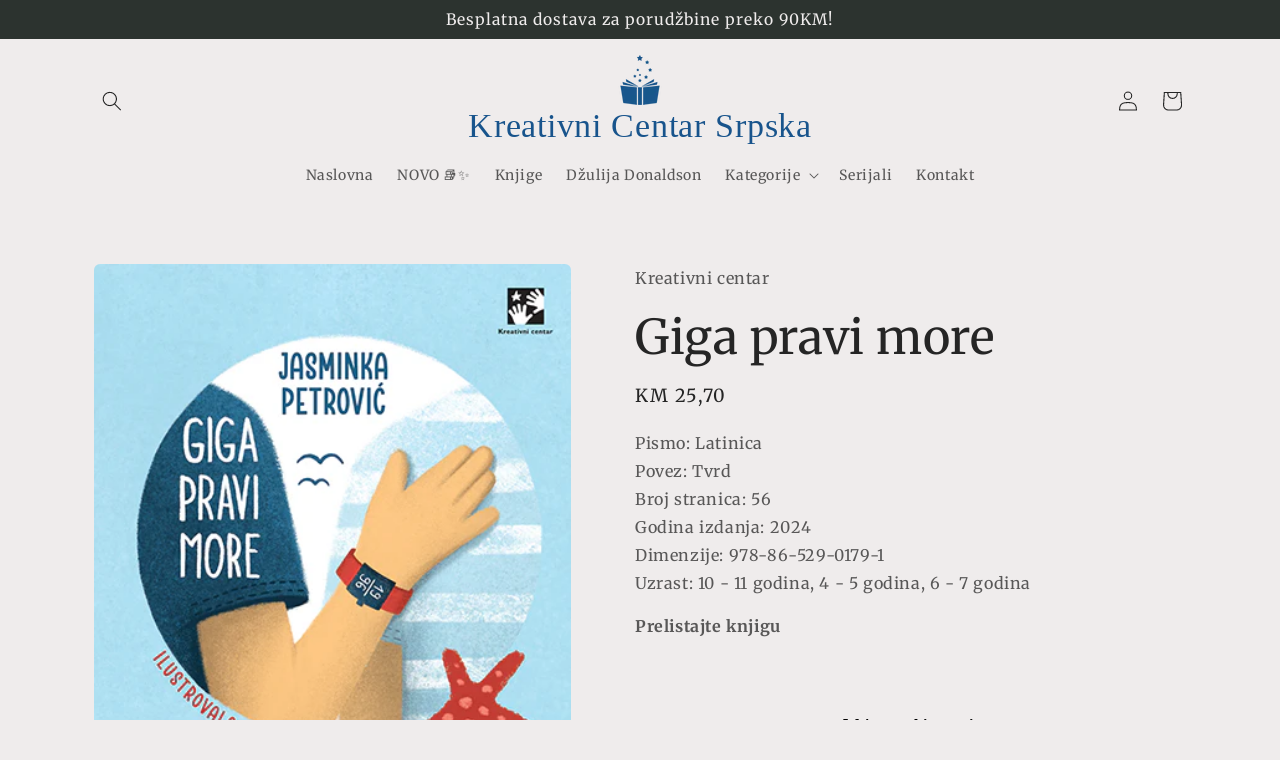

--- FILE ---
content_type: text/html; charset=utf-8
request_url: https://kreativni-centar.ba/products/giga-pravi-more
body_size: 23309
content:
<!doctype html>
<html class="no-js" lang="en">
  <head>
 <!-- Added by TAPITA SEO SCHEMA-->

  <script>window.technicalTptCast="cyb3t9nnaz6wk83.4c2z9y,me69ej-ka1qwhoz46qa8o1,80.4ywn3v3w99brqqy4tpu,2xe.v4t04-8e0v.xa9.,fzmzmsgx3u9ksrpzz7q8p6.,sssa2xe.v4t04-8e0v.xa9.";</script>






<!-- /Added by TAPITA SEO SCHEMA --> 

  <meta name="google-site-verification" content="VelK1HGRI5bhdFNad-aSf1HLFOIIItdWTupgRBtXvFA" />
    <meta charset="utf-8">
    <meta http-equiv="X-UA-Compatible" content="IE=edge">
    <meta name="viewport" content="width=device-width,initial-scale=1">
    <meta name="theme-color" content="">
    <link rel="canonical" href="https://kreativni-centar.ba/products/giga-pravi-more"><link rel="icon" type="image/png" href="//kreativni-centar.ba/cdn/shop/files/LOGO_KCS_00.svg?crop=center&height=32&v=1694169768&width=32"><link rel="preconnect" href="https://fonts.shopifycdn.com" crossorigin><title>
      Giga pravi more
 &ndash; Kreativni Centar Srpska</title>

    
      <meta name="description" content="Prva knjiga koju je napisala Jasminka Petrović 1996. godine nalazi se pred vama u sasvim novom izdanju, sa ilustracijama Ane Petrović!  Giga i Cvrčak, junaci ove priče, posmatraju svet iz perspektive deteta i obraćaju se uzrastu mlađih osnovaca, ali ujedno šalju i veoma snažne i univerzalne poruke mnogo starijim čitaoc">
    

    

<meta property="og:site_name" content="Kreativni Centar Srpska">
<meta property="og:url" content="https://kreativni-centar.ba/products/giga-pravi-more">
<meta property="og:title" content="Giga pravi more">
<meta property="og:type" content="product">
<meta property="og:description" content="Prva knjiga koju je napisala Jasminka Petrović 1996. godine nalazi se pred vama u sasvim novom izdanju, sa ilustracijama Ane Petrović!  Giga i Cvrčak, junaci ove priče, posmatraju svet iz perspektive deteta i obraćaju se uzrastu mlađih osnovaca, ali ujedno šalju i veoma snažne i univerzalne poruke mnogo starijim čitaoc"><meta property="og:image" content="http://kreativni-centar.ba/cdn/shop/files/C979.jpg?v=1711386268">
  <meta property="og:image:secure_url" content="https://kreativni-centar.ba/cdn/shop/files/C979.jpg?v=1711386268">
  <meta property="og:image:width" content="384">
  <meta property="og:image:height" content="442"><meta property="og:price:amount" content="25,70">
  <meta property="og:price:currency" content="BAM"><meta name="twitter:card" content="summary_large_image">
<meta name="twitter:title" content="Giga pravi more">
<meta name="twitter:description" content="Prva knjiga koju je napisala Jasminka Petrović 1996. godine nalazi se pred vama u sasvim novom izdanju, sa ilustracijama Ane Petrović!  Giga i Cvrčak, junaci ove priče, posmatraju svet iz perspektive deteta i obraćaju se uzrastu mlađih osnovaca, ali ujedno šalju i veoma snažne i univerzalne poruke mnogo starijim čitaoc">


    <script src="//kreativni-centar.ba/cdn/shop/t/6/assets/constants.js?v=58251544750838685771701958927" defer="defer"></script>
    <script src="//kreativni-centar.ba/cdn/shop/t/6/assets/pubsub.js?v=158357773527763999511701958927" defer="defer"></script>
    <script src="//kreativni-centar.ba/cdn/shop/t/6/assets/global.js?v=40820548392383841591701958927" defer="defer"></script><script src="//kreativni-centar.ba/cdn/shop/t/6/assets/animations.js?v=88693664871331136111701958927" defer="defer"></script><script>window.performance && window.performance.mark && window.performance.mark('shopify.content_for_header.start');</script><meta id="shopify-digital-wallet" name="shopify-digital-wallet" content="/82553504064/digital_wallets/dialog">
<link rel="alternate" type="application/json+oembed" href="https://kreativni-centar.ba/products/giga-pravi-more.oembed">
<script async="async" src="/checkouts/internal/preloads.js?locale=en-BA"></script>
<script id="shopify-features" type="application/json">{"accessToken":"b57668685db0ef9904df1ec04597e986","betas":["rich-media-storefront-analytics"],"domain":"kreativni-centar.ba","predictiveSearch":true,"shopId":82553504064,"locale":"en"}</script>
<script>var Shopify = Shopify || {};
Shopify.shop = "1efbe3-2.myshopify.com";
Shopify.locale = "en";
Shopify.currency = {"active":"BAM","rate":"1.0"};
Shopify.country = "BA";
Shopify.theme = {"name":"Craft Live Theme","id":163585818944,"schema_name":"Craft","schema_version":"12.0.0","theme_store_id":1368,"role":"main"};
Shopify.theme.handle = "null";
Shopify.theme.style = {"id":null,"handle":null};
Shopify.cdnHost = "kreativni-centar.ba/cdn";
Shopify.routes = Shopify.routes || {};
Shopify.routes.root = "/";</script>
<script type="module">!function(o){(o.Shopify=o.Shopify||{}).modules=!0}(window);</script>
<script>!function(o){function n(){var o=[];function n(){o.push(Array.prototype.slice.apply(arguments))}return n.q=o,n}var t=o.Shopify=o.Shopify||{};t.loadFeatures=n(),t.autoloadFeatures=n()}(window);</script>
<script id="shop-js-analytics" type="application/json">{"pageType":"product"}</script>
<script defer="defer" async type="module" src="//kreativni-centar.ba/cdn/shopifycloud/shop-js/modules/v2/client.init-shop-cart-sync_BT-GjEfc.en.esm.js"></script>
<script defer="defer" async type="module" src="//kreativni-centar.ba/cdn/shopifycloud/shop-js/modules/v2/chunk.common_D58fp_Oc.esm.js"></script>
<script defer="defer" async type="module" src="//kreativni-centar.ba/cdn/shopifycloud/shop-js/modules/v2/chunk.modal_xMitdFEc.esm.js"></script>
<script type="module">
  await import("//kreativni-centar.ba/cdn/shopifycloud/shop-js/modules/v2/client.init-shop-cart-sync_BT-GjEfc.en.esm.js");
await import("//kreativni-centar.ba/cdn/shopifycloud/shop-js/modules/v2/chunk.common_D58fp_Oc.esm.js");
await import("//kreativni-centar.ba/cdn/shopifycloud/shop-js/modules/v2/chunk.modal_xMitdFEc.esm.js");

  window.Shopify.SignInWithShop?.initShopCartSync?.({"fedCMEnabled":true,"windoidEnabled":true});

</script>
<script>(function() {
  var isLoaded = false;
  function asyncLoad() {
    if (isLoaded) return;
    isLoaded = true;
    var urls = ["https:\/\/cdn.shopify.com\/s\/files\/1\/0597\/3783\/3627\/files\/tptinstall.min.js?v=1718591634\u0026t=tapita-seo-script-tags\u0026shop=1efbe3-2.myshopify.com"];
    for (var i = 0; i < urls.length; i++) {
      var s = document.createElement('script');
      s.type = 'text/javascript';
      s.async = true;
      s.src = urls[i];
      var x = document.getElementsByTagName('script')[0];
      x.parentNode.insertBefore(s, x);
    }
  };
  if(window.attachEvent) {
    window.attachEvent('onload', asyncLoad);
  } else {
    window.addEventListener('load', asyncLoad, false);
  }
})();</script>
<script id="__st">var __st={"a":82553504064,"offset":3600,"reqid":"78145522-ffcc-4d8b-afe5-20ddeb5d3f96-1769434387","pageurl":"kreativni-centar.ba\/products\/giga-pravi-more","u":"1823edd1ebe9","p":"product","rtyp":"product","rid":9130648174912};</script>
<script>window.ShopifyPaypalV4VisibilityTracking = true;</script>
<script id="captcha-bootstrap">!function(){'use strict';const t='contact',e='account',n='new_comment',o=[[t,t],['blogs',n],['comments',n],[t,'customer']],c=[[e,'customer_login'],[e,'guest_login'],[e,'recover_customer_password'],[e,'create_customer']],r=t=>t.map((([t,e])=>`form[action*='/${t}']:not([data-nocaptcha='true']) input[name='form_type'][value='${e}']`)).join(','),a=t=>()=>t?[...document.querySelectorAll(t)].map((t=>t.form)):[];function s(){const t=[...o],e=r(t);return a(e)}const i='password',u='form_key',d=['recaptcha-v3-token','g-recaptcha-response','h-captcha-response',i],f=()=>{try{return window.sessionStorage}catch{return}},m='__shopify_v',_=t=>t.elements[u];function p(t,e,n=!1){try{const o=window.sessionStorage,c=JSON.parse(o.getItem(e)),{data:r}=function(t){const{data:e,action:n}=t;return t[m]||n?{data:e,action:n}:{data:t,action:n}}(c);for(const[e,n]of Object.entries(r))t.elements[e]&&(t.elements[e].value=n);n&&o.removeItem(e)}catch(o){console.error('form repopulation failed',{error:o})}}const l='form_type',E='cptcha';function T(t){t.dataset[E]=!0}const w=window,h=w.document,L='Shopify',v='ce_forms',y='captcha';let A=!1;((t,e)=>{const n=(g='f06e6c50-85a8-45c8-87d0-21a2b65856fe',I='https://cdn.shopify.com/shopifycloud/storefront-forms-hcaptcha/ce_storefront_forms_captcha_hcaptcha.v1.5.2.iife.js',D={infoText:'Protected by hCaptcha',privacyText:'Privacy',termsText:'Terms'},(t,e,n)=>{const o=w[L][v],c=o.bindForm;if(c)return c(t,g,e,D).then(n);var r;o.q.push([[t,g,e,D],n]),r=I,A||(h.body.append(Object.assign(h.createElement('script'),{id:'captcha-provider',async:!0,src:r})),A=!0)});var g,I,D;w[L]=w[L]||{},w[L][v]=w[L][v]||{},w[L][v].q=[],w[L][y]=w[L][y]||{},w[L][y].protect=function(t,e){n(t,void 0,e),T(t)},Object.freeze(w[L][y]),function(t,e,n,w,h,L){const[v,y,A,g]=function(t,e,n){const i=e?o:[],u=t?c:[],d=[...i,...u],f=r(d),m=r(i),_=r(d.filter((([t,e])=>n.includes(e))));return[a(f),a(m),a(_),s()]}(w,h,L),I=t=>{const e=t.target;return e instanceof HTMLFormElement?e:e&&e.form},D=t=>v().includes(t);t.addEventListener('submit',(t=>{const e=I(t);if(!e)return;const n=D(e)&&!e.dataset.hcaptchaBound&&!e.dataset.recaptchaBound,o=_(e),c=g().includes(e)&&(!o||!o.value);(n||c)&&t.preventDefault(),c&&!n&&(function(t){try{if(!f())return;!function(t){const e=f();if(!e)return;const n=_(t);if(!n)return;const o=n.value;o&&e.removeItem(o)}(t);const e=Array.from(Array(32),(()=>Math.random().toString(36)[2])).join('');!function(t,e){_(t)||t.append(Object.assign(document.createElement('input'),{type:'hidden',name:u})),t.elements[u].value=e}(t,e),function(t,e){const n=f();if(!n)return;const o=[...t.querySelectorAll(`input[type='${i}']`)].map((({name:t})=>t)),c=[...d,...o],r={};for(const[a,s]of new FormData(t).entries())c.includes(a)||(r[a]=s);n.setItem(e,JSON.stringify({[m]:1,action:t.action,data:r}))}(t,e)}catch(e){console.error('failed to persist form',e)}}(e),e.submit())}));const S=(t,e)=>{t&&!t.dataset[E]&&(n(t,e.some((e=>e===t))),T(t))};for(const o of['focusin','change'])t.addEventListener(o,(t=>{const e=I(t);D(e)&&S(e,y())}));const B=e.get('form_key'),M=e.get(l),P=B&&M;t.addEventListener('DOMContentLoaded',(()=>{const t=y();if(P)for(const e of t)e.elements[l].value===M&&p(e,B);[...new Set([...A(),...v().filter((t=>'true'===t.dataset.shopifyCaptcha))])].forEach((e=>S(e,t)))}))}(h,new URLSearchParams(w.location.search),n,t,e,['guest_login'])})(!0,!0)}();</script>
<script integrity="sha256-4kQ18oKyAcykRKYeNunJcIwy7WH5gtpwJnB7kiuLZ1E=" data-source-attribution="shopify.loadfeatures" defer="defer" src="//kreativni-centar.ba/cdn/shopifycloud/storefront/assets/storefront/load_feature-a0a9edcb.js" crossorigin="anonymous"></script>
<script data-source-attribution="shopify.dynamic_checkout.dynamic.init">var Shopify=Shopify||{};Shopify.PaymentButton=Shopify.PaymentButton||{isStorefrontPortableWallets:!0,init:function(){window.Shopify.PaymentButton.init=function(){};var t=document.createElement("script");t.src="https://kreativni-centar.ba/cdn/shopifycloud/portable-wallets/latest/portable-wallets.en.js",t.type="module",document.head.appendChild(t)}};
</script>
<script data-source-attribution="shopify.dynamic_checkout.buyer_consent">
  function portableWalletsHideBuyerConsent(e){var t=document.getElementById("shopify-buyer-consent"),n=document.getElementById("shopify-subscription-policy-button");t&&n&&(t.classList.add("hidden"),t.setAttribute("aria-hidden","true"),n.removeEventListener("click",e))}function portableWalletsShowBuyerConsent(e){var t=document.getElementById("shopify-buyer-consent"),n=document.getElementById("shopify-subscription-policy-button");t&&n&&(t.classList.remove("hidden"),t.removeAttribute("aria-hidden"),n.addEventListener("click",e))}window.Shopify?.PaymentButton&&(window.Shopify.PaymentButton.hideBuyerConsent=portableWalletsHideBuyerConsent,window.Shopify.PaymentButton.showBuyerConsent=portableWalletsShowBuyerConsent);
</script>
<script data-source-attribution="shopify.dynamic_checkout.cart.bootstrap">document.addEventListener("DOMContentLoaded",(function(){function t(){return document.querySelector("shopify-accelerated-checkout-cart, shopify-accelerated-checkout")}if(t())Shopify.PaymentButton.init();else{new MutationObserver((function(e,n){t()&&(Shopify.PaymentButton.init(),n.disconnect())})).observe(document.body,{childList:!0,subtree:!0})}}));
</script>
<script id="sections-script" data-sections="header" defer="defer" src="//kreativni-centar.ba/cdn/shop/t/6/compiled_assets/scripts.js?v=566"></script>
<script>window.performance && window.performance.mark && window.performance.mark('shopify.content_for_header.end');</script>


    <style data-shopify>
      @font-face {
  font-family: Merriweather;
  font-weight: 400;
  font-style: normal;
  font-display: swap;
  src: url("//kreativni-centar.ba/cdn/fonts/merriweather/merriweather_n4.349a72bc63b970a8b7f00dc33f5bda2ec52f79cc.woff2") format("woff2"),
       url("//kreativni-centar.ba/cdn/fonts/merriweather/merriweather_n4.5a396c75a89c25b516c9d3cb026490795288d821.woff") format("woff");
}

      @font-face {
  font-family: Merriweather;
  font-weight: 700;
  font-style: normal;
  font-display: swap;
  src: url("//kreativni-centar.ba/cdn/fonts/merriweather/merriweather_n7.19270b7a7a551caaabc4ca9d96160fde1ff78390.woff2") format("woff2"),
       url("//kreativni-centar.ba/cdn/fonts/merriweather/merriweather_n7.cd38b457ece1a89976a4da2d642ece091dc8235f.woff") format("woff");
}

      @font-face {
  font-family: Merriweather;
  font-weight: 400;
  font-style: italic;
  font-display: swap;
  src: url("//kreativni-centar.ba/cdn/fonts/merriweather/merriweather_i4.f5b9cf70acd5cd4d838a0ca60bf8178b62cb1301.woff2") format("woff2"),
       url("//kreativni-centar.ba/cdn/fonts/merriweather/merriweather_i4.946cfa27ccfc2ba1850f3e8d4115a49e1be34578.woff") format("woff");
}

      @font-face {
  font-family: Merriweather;
  font-weight: 700;
  font-style: italic;
  font-display: swap;
  src: url("//kreativni-centar.ba/cdn/fonts/merriweather/merriweather_i7.f0c0f7ed3a3954dab58b704b14a01616fb5b0c9b.woff2") format("woff2"),
       url("//kreativni-centar.ba/cdn/fonts/merriweather/merriweather_i7.0563ab59ca3ecf64e1fcde02f520f39dcec40efd.woff") format("woff");
}

      @font-face {
  font-family: Merriweather;
  font-weight: 400;
  font-style: normal;
  font-display: swap;
  src: url("//kreativni-centar.ba/cdn/fonts/merriweather/merriweather_n4.349a72bc63b970a8b7f00dc33f5bda2ec52f79cc.woff2") format("woff2"),
       url("//kreativni-centar.ba/cdn/fonts/merriweather/merriweather_n4.5a396c75a89c25b516c9d3cb026490795288d821.woff") format("woff");
}


      
        :root,
        .color-background-1 {
          --color-background: 239,236,236;
        
          --gradient-background: #efecec;
        

        

        --color-foreground: 37,37,37;
        --color-background-contrast: 181,167,167;
        --color-shadow: 37,37,37;
        --color-button: 23,86,139;
        --color-button-text: 255,255,255;
        --color-secondary-button: 239,236,236;
        --color-secondary-button-text: 80,86,85;
        --color-link: 80,86,85;
        --color-badge-foreground: 37,37,37;
        --color-badge-background: 239,236,236;
        --color-badge-border: 37,37,37;
        --payment-terms-background-color: rgb(239 236 236);
      }
      
        
        .color-background-2 {
          --color-background: 255,255,255;
        
          --gradient-background: #ffffff;
        

        

        --color-foreground: 37,37,37;
        --color-background-contrast: 191,191,191;
        --color-shadow: 37,37,37;
        --color-button: 37,37,37;
        --color-button-text: 255,255,255;
        --color-secondary-button: 255,255,255;
        --color-secondary-button-text: 37,37,37;
        --color-link: 37,37,37;
        --color-badge-foreground: 37,37,37;
        --color-badge-background: 255,255,255;
        --color-badge-border: 37,37,37;
        --payment-terms-background-color: rgb(255 255 255);
      }
      
        
        .color-inverse {
          --color-background: 194,180,180;
        
          --gradient-background: #c2b4b4;
        

        

        --color-foreground: 37,37,37;
        --color-background-contrast: 136,111,111;
        --color-shadow: 37,37,37;
        --color-button: 239,236,236;
        --color-button-text: 113,106,86;
        --color-secondary-button: 194,180,180;
        --color-secondary-button-text: 239,236,236;
        --color-link: 239,236,236;
        --color-badge-foreground: 37,37,37;
        --color-badge-background: 194,180,180;
        --color-badge-border: 37,37,37;
        --payment-terms-background-color: rgb(194 180 180);
      }
      
        
        .color-accent-1 {
          --color-background: 44,51,47;
        
          --gradient-background: #2c332f;
        

        

        --color-foreground: 239,236,236;
        --color-background-contrast: 56,65,60;
        --color-shadow: 37,37,37;
        --color-button: 239,236,236;
        --color-button-text: 44,51,47;
        --color-secondary-button: 44,51,47;
        --color-secondary-button-text: 239,236,236;
        --color-link: 239,236,236;
        --color-badge-foreground: 239,236,236;
        --color-badge-background: 44,51,47;
        --color-badge-border: 239,236,236;
        --payment-terms-background-color: rgb(44 51 47);
      }
      
        
        .color-accent-2 {
          --color-background: 63,81,71;
        
          --gradient-background: #3f5147;
        

        

        --color-foreground: 239,236,236;
        --color-background-contrast: 7,9,8;
        --color-shadow: 37,37,37;
        --color-button: 239,236,236;
        --color-button-text: 63,81,71;
        --color-secondary-button: 63,81,71;
        --color-secondary-button-text: 239,236,236;
        --color-link: 239,236,236;
        --color-badge-foreground: 239,236,236;
        --color-badge-background: 63,81,71;
        --color-badge-border: 239,236,236;
        --payment-terms-background-color: rgb(63 81 71);
      }
      
        
        .color-scheme-703a23aa-b702-45f2-911b-036c971d2582 {
          --color-background: 195,224,229;
        
          --gradient-background: #c3e0e5;
        

        

        --color-foreground: 37,37,37;
        --color-background-contrast: 106,178,190;
        --color-shadow: 65,114,159;
        --color-button: 44,51,47;
        --color-button-text: 255,255,255;
        --color-secondary-button: 195,224,229;
        --color-secondary-button-text: 88,133,175;
        --color-link: 88,133,175;
        --color-badge-foreground: 37,37,37;
        --color-badge-background: 195,224,229;
        --color-badge-border: 37,37,37;
        --payment-terms-background-color: rgb(195 224 229);
      }
      

      body, .color-background-1, .color-background-2, .color-inverse, .color-accent-1, .color-accent-2, .color-scheme-703a23aa-b702-45f2-911b-036c971d2582 {
        color: rgba(var(--color-foreground), 0.75);
        background-color: rgb(var(--color-background));
      }

      :root {
        --font-body-family: Merriweather, serif;
        --font-body-style: normal;
        --font-body-weight: 400;
        --font-body-weight-bold: 700;

        --font-heading-family: Merriweather, serif;
        --font-heading-style: normal;
        --font-heading-weight: 400;

        --font-body-scale: 1.0;
        --font-heading-scale: 1.2;

        --media-padding: px;
        --media-border-opacity: 0.1;
        --media-border-width: 0px;
        --media-radius: 6px;
        --media-shadow-opacity: 0.0;
        --media-shadow-horizontal-offset: 0px;
        --media-shadow-vertical-offset: 4px;
        --media-shadow-blur-radius: 5px;
        --media-shadow-visible: 0;

        --page-width: 120rem;
        --page-width-margin: 0rem;

        --product-card-image-padding: 0.2rem;
        --product-card-corner-radius: 0.6rem;
        --product-card-text-alignment: center;
        --product-card-border-width: 0.1rem;
        --product-card-border-opacity: 0.1;
        --product-card-shadow-opacity: 0.0;
        --product-card-shadow-visible: 0;
        --product-card-shadow-horizontal-offset: 0.0rem;
        --product-card-shadow-vertical-offset: 0.4rem;
        --product-card-shadow-blur-radius: 0.5rem;

        --collection-card-image-padding: 0.0rem;
        --collection-card-corner-radius: 0.6rem;
        --collection-card-text-alignment: left;
        --collection-card-border-width: 0.1rem;
        --collection-card-border-opacity: 0.1;
        --collection-card-shadow-opacity: 0.0;
        --collection-card-shadow-visible: 0;
        --collection-card-shadow-horizontal-offset: 0.0rem;
        --collection-card-shadow-vertical-offset: 0.4rem;
        --collection-card-shadow-blur-radius: 0.5rem;

        --blog-card-image-padding: 0.0rem;
        --blog-card-corner-radius: 0.6rem;
        --blog-card-text-alignment: left;
        --blog-card-border-width: 0.1rem;
        --blog-card-border-opacity: 0.1;
        --blog-card-shadow-opacity: 0.0;
        --blog-card-shadow-visible: 0;
        --blog-card-shadow-horizontal-offset: 0.0rem;
        --blog-card-shadow-vertical-offset: 0.4rem;
        --blog-card-shadow-blur-radius: 0.5rem;

        --badge-corner-radius: 0.6rem;

        --popup-border-width: 1px;
        --popup-border-opacity: 0.5;
        --popup-corner-radius: 6px;
        --popup-shadow-opacity: 0.0;
        --popup-shadow-horizontal-offset: 0px;
        --popup-shadow-vertical-offset: 4px;
        --popup-shadow-blur-radius: 5px;

        --drawer-border-width: 1px;
        --drawer-border-opacity: 0.1;
        --drawer-shadow-opacity: 0.0;
        --drawer-shadow-horizontal-offset: 0px;
        --drawer-shadow-vertical-offset: 4px;
        --drawer-shadow-blur-radius: 5px;

        --spacing-sections-desktop: 0px;
        --spacing-sections-mobile: 0px;

        --grid-desktop-vertical-spacing: 20px;
        --grid-desktop-horizontal-spacing: 20px;
        --grid-mobile-vertical-spacing: 10px;
        --grid-mobile-horizontal-spacing: 10px;

        --text-boxes-border-opacity: 0.1;
        --text-boxes-border-width: 0px;
        --text-boxes-radius: 6px;
        --text-boxes-shadow-opacity: 0.0;
        --text-boxes-shadow-visible: 0;
        --text-boxes-shadow-horizontal-offset: 0px;
        --text-boxes-shadow-vertical-offset: 4px;
        --text-boxes-shadow-blur-radius: 5px;

        --buttons-radius: 6px;
        --buttons-radius-outset: 6px;
        --buttons-border-width: 0px;
        --buttons-border-opacity: 1.0;
        --buttons-shadow-opacity: 0.0;
        --buttons-shadow-visible: 0;
        --buttons-shadow-horizontal-offset: 0px;
        --buttons-shadow-vertical-offset: 0px;
        --buttons-shadow-blur-radius: 5px;
        --buttons-border-offset: 0.3px;

        --inputs-radius: 6px;
        --inputs-border-width: 1px;
        --inputs-border-opacity: 0.55;
        --inputs-shadow-opacity: 0.0;
        --inputs-shadow-horizontal-offset: 0px;
        --inputs-margin-offset: 0px;
        --inputs-shadow-vertical-offset: 4px;
        --inputs-shadow-blur-radius: 5px;
        --inputs-radius-outset: 7px;

        --variant-pills-radius: 40px;
        --variant-pills-border-width: 1px;
        --variant-pills-border-opacity: 0.55;
        --variant-pills-shadow-opacity: 0.0;
        --variant-pills-shadow-horizontal-offset: 0px;
        --variant-pills-shadow-vertical-offset: 4px;
        --variant-pills-shadow-blur-radius: 5px;
      }

      *,
      *::before,
      *::after {
        box-sizing: inherit;
      }

      html {
        box-sizing: border-box;
        font-size: calc(var(--font-body-scale) * 62.5%);
        height: 100%;
      }

      body {
        display: grid;
        grid-template-rows: auto auto 1fr auto;
        grid-template-columns: 100%;
        min-height: 100%;
        margin: 0;
        font-size: 1.5rem;
        letter-spacing: 0.06rem;
        line-height: calc(1 + 0.8 / var(--font-body-scale));
        font-family: var(--font-body-family);
        font-style: var(--font-body-style);
        font-weight: var(--font-body-weight);
      }

      @media screen and (min-width: 750px) {
        body {
          font-size: 1.6rem;
        }
      }
    </style>

    <link href="//kreativni-centar.ba/cdn/shop/t/6/assets/base.css?v=22615539281115885671701958927" rel="stylesheet" type="text/css" media="all" />
<link rel="preload" as="font" href="//kreativni-centar.ba/cdn/fonts/merriweather/merriweather_n4.349a72bc63b970a8b7f00dc33f5bda2ec52f79cc.woff2" type="font/woff2" crossorigin><link rel="preload" as="font" href="//kreativni-centar.ba/cdn/fonts/merriweather/merriweather_n4.349a72bc63b970a8b7f00dc33f5bda2ec52f79cc.woff2" type="font/woff2" crossorigin><link
        rel="stylesheet"
        href="//kreativni-centar.ba/cdn/shop/t/6/assets/component-predictive-search.css?v=118923337488134913561701958927"
        media="print"
        onload="this.media='all'"
      ><script>
      document.documentElement.className = document.documentElement.className.replace('no-js', 'js');
      if (Shopify.designMode) {
        document.documentElement.classList.add('shopify-design-mode');
      }
    </script>
  <link href="https://monorail-edge.shopifysvc.com" rel="dns-prefetch">
<script>(function(){if ("sendBeacon" in navigator && "performance" in window) {try {var session_token_from_headers = performance.getEntriesByType('navigation')[0].serverTiming.find(x => x.name == '_s').description;} catch {var session_token_from_headers = undefined;}var session_cookie_matches = document.cookie.match(/_shopify_s=([^;]*)/);var session_token_from_cookie = session_cookie_matches && session_cookie_matches.length === 2 ? session_cookie_matches[1] : "";var session_token = session_token_from_headers || session_token_from_cookie || "";function handle_abandonment_event(e) {var entries = performance.getEntries().filter(function(entry) {return /monorail-edge.shopifysvc.com/.test(entry.name);});if (!window.abandonment_tracked && entries.length === 0) {window.abandonment_tracked = true;var currentMs = Date.now();var navigation_start = performance.timing.navigationStart;var payload = {shop_id: 82553504064,url: window.location.href,navigation_start,duration: currentMs - navigation_start,session_token,page_type: "product"};window.navigator.sendBeacon("https://monorail-edge.shopifysvc.com/v1/produce", JSON.stringify({schema_id: "online_store_buyer_site_abandonment/1.1",payload: payload,metadata: {event_created_at_ms: currentMs,event_sent_at_ms: currentMs}}));}}window.addEventListener('pagehide', handle_abandonment_event);}}());</script>
<script id="web-pixels-manager-setup">(function e(e,d,r,n,o){if(void 0===o&&(o={}),!Boolean(null===(a=null===(i=window.Shopify)||void 0===i?void 0:i.analytics)||void 0===a?void 0:a.replayQueue)){var i,a;window.Shopify=window.Shopify||{};var t=window.Shopify;t.analytics=t.analytics||{};var s=t.analytics;s.replayQueue=[],s.publish=function(e,d,r){return s.replayQueue.push([e,d,r]),!0};try{self.performance.mark("wpm:start")}catch(e){}var l=function(){var e={modern:/Edge?\/(1{2}[4-9]|1[2-9]\d|[2-9]\d{2}|\d{4,})\.\d+(\.\d+|)|Firefox\/(1{2}[4-9]|1[2-9]\d|[2-9]\d{2}|\d{4,})\.\d+(\.\d+|)|Chrom(ium|e)\/(9{2}|\d{3,})\.\d+(\.\d+|)|(Maci|X1{2}).+ Version\/(15\.\d+|(1[6-9]|[2-9]\d|\d{3,})\.\d+)([,.]\d+|)( \(\w+\)|)( Mobile\/\w+|) Safari\/|Chrome.+OPR\/(9{2}|\d{3,})\.\d+\.\d+|(CPU[ +]OS|iPhone[ +]OS|CPU[ +]iPhone|CPU IPhone OS|CPU iPad OS)[ +]+(15[._]\d+|(1[6-9]|[2-9]\d|\d{3,})[._]\d+)([._]\d+|)|Android:?[ /-](13[3-9]|1[4-9]\d|[2-9]\d{2}|\d{4,})(\.\d+|)(\.\d+|)|Android.+Firefox\/(13[5-9]|1[4-9]\d|[2-9]\d{2}|\d{4,})\.\d+(\.\d+|)|Android.+Chrom(ium|e)\/(13[3-9]|1[4-9]\d|[2-9]\d{2}|\d{4,})\.\d+(\.\d+|)|SamsungBrowser\/([2-9]\d|\d{3,})\.\d+/,legacy:/Edge?\/(1[6-9]|[2-9]\d|\d{3,})\.\d+(\.\d+|)|Firefox\/(5[4-9]|[6-9]\d|\d{3,})\.\d+(\.\d+|)|Chrom(ium|e)\/(5[1-9]|[6-9]\d|\d{3,})\.\d+(\.\d+|)([\d.]+$|.*Safari\/(?![\d.]+ Edge\/[\d.]+$))|(Maci|X1{2}).+ Version\/(10\.\d+|(1[1-9]|[2-9]\d|\d{3,})\.\d+)([,.]\d+|)( \(\w+\)|)( Mobile\/\w+|) Safari\/|Chrome.+OPR\/(3[89]|[4-9]\d|\d{3,})\.\d+\.\d+|(CPU[ +]OS|iPhone[ +]OS|CPU[ +]iPhone|CPU IPhone OS|CPU iPad OS)[ +]+(10[._]\d+|(1[1-9]|[2-9]\d|\d{3,})[._]\d+)([._]\d+|)|Android:?[ /-](13[3-9]|1[4-9]\d|[2-9]\d{2}|\d{4,})(\.\d+|)(\.\d+|)|Mobile Safari.+OPR\/([89]\d|\d{3,})\.\d+\.\d+|Android.+Firefox\/(13[5-9]|1[4-9]\d|[2-9]\d{2}|\d{4,})\.\d+(\.\d+|)|Android.+Chrom(ium|e)\/(13[3-9]|1[4-9]\d|[2-9]\d{2}|\d{4,})\.\d+(\.\d+|)|Android.+(UC? ?Browser|UCWEB|U3)[ /]?(15\.([5-9]|\d{2,})|(1[6-9]|[2-9]\d|\d{3,})\.\d+)\.\d+|SamsungBrowser\/(5\.\d+|([6-9]|\d{2,})\.\d+)|Android.+MQ{2}Browser\/(14(\.(9|\d{2,})|)|(1[5-9]|[2-9]\d|\d{3,})(\.\d+|))(\.\d+|)|K[Aa][Ii]OS\/(3\.\d+|([4-9]|\d{2,})\.\d+)(\.\d+|)/},d=e.modern,r=e.legacy,n=navigator.userAgent;return n.match(d)?"modern":n.match(r)?"legacy":"unknown"}(),u="modern"===l?"modern":"legacy",c=(null!=n?n:{modern:"",legacy:""})[u],f=function(e){return[e.baseUrl,"/wpm","/b",e.hashVersion,"modern"===e.buildTarget?"m":"l",".js"].join("")}({baseUrl:d,hashVersion:r,buildTarget:u}),m=function(e){var d=e.version,r=e.bundleTarget,n=e.surface,o=e.pageUrl,i=e.monorailEndpoint;return{emit:function(e){var a=e.status,t=e.errorMsg,s=(new Date).getTime(),l=JSON.stringify({metadata:{event_sent_at_ms:s},events:[{schema_id:"web_pixels_manager_load/3.1",payload:{version:d,bundle_target:r,page_url:o,status:a,surface:n,error_msg:t},metadata:{event_created_at_ms:s}}]});if(!i)return console&&console.warn&&console.warn("[Web Pixels Manager] No Monorail endpoint provided, skipping logging."),!1;try{return self.navigator.sendBeacon.bind(self.navigator)(i,l)}catch(e){}var u=new XMLHttpRequest;try{return u.open("POST",i,!0),u.setRequestHeader("Content-Type","text/plain"),u.send(l),!0}catch(e){return console&&console.warn&&console.warn("[Web Pixels Manager] Got an unhandled error while logging to Monorail."),!1}}}}({version:r,bundleTarget:l,surface:e.surface,pageUrl:self.location.href,monorailEndpoint:e.monorailEndpoint});try{o.browserTarget=l,function(e){var d=e.src,r=e.async,n=void 0===r||r,o=e.onload,i=e.onerror,a=e.sri,t=e.scriptDataAttributes,s=void 0===t?{}:t,l=document.createElement("script"),u=document.querySelector("head"),c=document.querySelector("body");if(l.async=n,l.src=d,a&&(l.integrity=a,l.crossOrigin="anonymous"),s)for(var f in s)if(Object.prototype.hasOwnProperty.call(s,f))try{l.dataset[f]=s[f]}catch(e){}if(o&&l.addEventListener("load",o),i&&l.addEventListener("error",i),u)u.appendChild(l);else{if(!c)throw new Error("Did not find a head or body element to append the script");c.appendChild(l)}}({src:f,async:!0,onload:function(){if(!function(){var e,d;return Boolean(null===(d=null===(e=window.Shopify)||void 0===e?void 0:e.analytics)||void 0===d?void 0:d.initialized)}()){var d=window.webPixelsManager.init(e)||void 0;if(d){var r=window.Shopify.analytics;r.replayQueue.forEach((function(e){var r=e[0],n=e[1],o=e[2];d.publishCustomEvent(r,n,o)})),r.replayQueue=[],r.publish=d.publishCustomEvent,r.visitor=d.visitor,r.initialized=!0}}},onerror:function(){return m.emit({status:"failed",errorMsg:"".concat(f," has failed to load")})},sri:function(e){var d=/^sha384-[A-Za-z0-9+/=]+$/;return"string"==typeof e&&d.test(e)}(c)?c:"",scriptDataAttributes:o}),m.emit({status:"loading"})}catch(e){m.emit({status:"failed",errorMsg:(null==e?void 0:e.message)||"Unknown error"})}}})({shopId: 82553504064,storefrontBaseUrl: "https://kreativni-centar.ba",extensionsBaseUrl: "https://extensions.shopifycdn.com/cdn/shopifycloud/web-pixels-manager",monorailEndpoint: "https://monorail-edge.shopifysvc.com/unstable/produce_batch",surface: "storefront-renderer",enabledBetaFlags: ["2dca8a86"],webPixelsConfigList: [{"id":"shopify-app-pixel","configuration":"{}","eventPayloadVersion":"v1","runtimeContext":"STRICT","scriptVersion":"0450","apiClientId":"shopify-pixel","type":"APP","privacyPurposes":["ANALYTICS","MARKETING"]},{"id":"shopify-custom-pixel","eventPayloadVersion":"v1","runtimeContext":"LAX","scriptVersion":"0450","apiClientId":"shopify-pixel","type":"CUSTOM","privacyPurposes":["ANALYTICS","MARKETING"]}],isMerchantRequest: false,initData: {"shop":{"name":"Kreativni Centar Srpska","paymentSettings":{"currencyCode":"BAM"},"myshopifyDomain":"1efbe3-2.myshopify.com","countryCode":"BA","storefrontUrl":"https:\/\/kreativni-centar.ba"},"customer":null,"cart":null,"checkout":null,"productVariants":[{"price":{"amount":25.7,"currencyCode":"BAM"},"product":{"title":"Giga pravi more","vendor":"Kreativni centar","id":"9130648174912","untranslatedTitle":"Giga pravi more","url":"\/products\/giga-pravi-more","type":"Book"},"id":"48097349370176","image":{"src":"\/\/kreativni-centar.ba\/cdn\/shop\/files\/C979.jpg?v=1711386268"},"sku":"","title":"Default Title","untranslatedTitle":"Default Title"}],"purchasingCompany":null},},"https://kreativni-centar.ba/cdn","fcfee988w5aeb613cpc8e4bc33m6693e112",{"modern":"","legacy":""},{"shopId":"82553504064","storefrontBaseUrl":"https:\/\/kreativni-centar.ba","extensionBaseUrl":"https:\/\/extensions.shopifycdn.com\/cdn\/shopifycloud\/web-pixels-manager","surface":"storefront-renderer","enabledBetaFlags":"[\"2dca8a86\"]","isMerchantRequest":"false","hashVersion":"fcfee988w5aeb613cpc8e4bc33m6693e112","publish":"custom","events":"[[\"page_viewed\",{}],[\"product_viewed\",{\"productVariant\":{\"price\":{\"amount\":25.7,\"currencyCode\":\"BAM\"},\"product\":{\"title\":\"Giga pravi more\",\"vendor\":\"Kreativni centar\",\"id\":\"9130648174912\",\"untranslatedTitle\":\"Giga pravi more\",\"url\":\"\/products\/giga-pravi-more\",\"type\":\"Book\"},\"id\":\"48097349370176\",\"image\":{\"src\":\"\/\/kreativni-centar.ba\/cdn\/shop\/files\/C979.jpg?v=1711386268\"},\"sku\":\"\",\"title\":\"Default Title\",\"untranslatedTitle\":\"Default Title\"}}]]"});</script><script>
  window.ShopifyAnalytics = window.ShopifyAnalytics || {};
  window.ShopifyAnalytics.meta = window.ShopifyAnalytics.meta || {};
  window.ShopifyAnalytics.meta.currency = 'BAM';
  var meta = {"product":{"id":9130648174912,"gid":"gid:\/\/shopify\/Product\/9130648174912","vendor":"Kreativni centar","type":"Book","handle":"giga-pravi-more","variants":[{"id":48097349370176,"price":2570,"name":"Giga pravi more","public_title":null,"sku":""}],"remote":false},"page":{"pageType":"product","resourceType":"product","resourceId":9130648174912,"requestId":"78145522-ffcc-4d8b-afe5-20ddeb5d3f96-1769434387"}};
  for (var attr in meta) {
    window.ShopifyAnalytics.meta[attr] = meta[attr];
  }
</script>
<script class="analytics">
  (function () {
    var customDocumentWrite = function(content) {
      var jquery = null;

      if (window.jQuery) {
        jquery = window.jQuery;
      } else if (window.Checkout && window.Checkout.$) {
        jquery = window.Checkout.$;
      }

      if (jquery) {
        jquery('body').append(content);
      }
    };

    var hasLoggedConversion = function(token) {
      if (token) {
        return document.cookie.indexOf('loggedConversion=' + token) !== -1;
      }
      return false;
    }

    var setCookieIfConversion = function(token) {
      if (token) {
        var twoMonthsFromNow = new Date(Date.now());
        twoMonthsFromNow.setMonth(twoMonthsFromNow.getMonth() + 2);

        document.cookie = 'loggedConversion=' + token + '; expires=' + twoMonthsFromNow;
      }
    }

    var trekkie = window.ShopifyAnalytics.lib = window.trekkie = window.trekkie || [];
    if (trekkie.integrations) {
      return;
    }
    trekkie.methods = [
      'identify',
      'page',
      'ready',
      'track',
      'trackForm',
      'trackLink'
    ];
    trekkie.factory = function(method) {
      return function() {
        var args = Array.prototype.slice.call(arguments);
        args.unshift(method);
        trekkie.push(args);
        return trekkie;
      };
    };
    for (var i = 0; i < trekkie.methods.length; i++) {
      var key = trekkie.methods[i];
      trekkie[key] = trekkie.factory(key);
    }
    trekkie.load = function(config) {
      trekkie.config = config || {};
      trekkie.config.initialDocumentCookie = document.cookie;
      var first = document.getElementsByTagName('script')[0];
      var script = document.createElement('script');
      script.type = 'text/javascript';
      script.onerror = function(e) {
        var scriptFallback = document.createElement('script');
        scriptFallback.type = 'text/javascript';
        scriptFallback.onerror = function(error) {
                var Monorail = {
      produce: function produce(monorailDomain, schemaId, payload) {
        var currentMs = new Date().getTime();
        var event = {
          schema_id: schemaId,
          payload: payload,
          metadata: {
            event_created_at_ms: currentMs,
            event_sent_at_ms: currentMs
          }
        };
        return Monorail.sendRequest("https://" + monorailDomain + "/v1/produce", JSON.stringify(event));
      },
      sendRequest: function sendRequest(endpointUrl, payload) {
        // Try the sendBeacon API
        if (window && window.navigator && typeof window.navigator.sendBeacon === 'function' && typeof window.Blob === 'function' && !Monorail.isIos12()) {
          var blobData = new window.Blob([payload], {
            type: 'text/plain'
          });

          if (window.navigator.sendBeacon(endpointUrl, blobData)) {
            return true;
          } // sendBeacon was not successful

        } // XHR beacon

        var xhr = new XMLHttpRequest();

        try {
          xhr.open('POST', endpointUrl);
          xhr.setRequestHeader('Content-Type', 'text/plain');
          xhr.send(payload);
        } catch (e) {
          console.log(e);
        }

        return false;
      },
      isIos12: function isIos12() {
        return window.navigator.userAgent.lastIndexOf('iPhone; CPU iPhone OS 12_') !== -1 || window.navigator.userAgent.lastIndexOf('iPad; CPU OS 12_') !== -1;
      }
    };
    Monorail.produce('monorail-edge.shopifysvc.com',
      'trekkie_storefront_load_errors/1.1',
      {shop_id: 82553504064,
      theme_id: 163585818944,
      app_name: "storefront",
      context_url: window.location.href,
      source_url: "//kreativni-centar.ba/cdn/s/trekkie.storefront.8d95595f799fbf7e1d32231b9a28fd43b70c67d3.min.js"});

        };
        scriptFallback.async = true;
        scriptFallback.src = '//kreativni-centar.ba/cdn/s/trekkie.storefront.8d95595f799fbf7e1d32231b9a28fd43b70c67d3.min.js';
        first.parentNode.insertBefore(scriptFallback, first);
      };
      script.async = true;
      script.src = '//kreativni-centar.ba/cdn/s/trekkie.storefront.8d95595f799fbf7e1d32231b9a28fd43b70c67d3.min.js';
      first.parentNode.insertBefore(script, first);
    };
    trekkie.load(
      {"Trekkie":{"appName":"storefront","development":false,"defaultAttributes":{"shopId":82553504064,"isMerchantRequest":null,"themeId":163585818944,"themeCityHash":"5342942928517512206","contentLanguage":"en","currency":"BAM","eventMetadataId":"c00f5bed-0e1e-41bb-b054-aab8049f8f56"},"isServerSideCookieWritingEnabled":true,"monorailRegion":"shop_domain","enabledBetaFlags":["65f19447"]},"Session Attribution":{},"S2S":{"facebookCapiEnabled":false,"source":"trekkie-storefront-renderer","apiClientId":580111}}
    );

    var loaded = false;
    trekkie.ready(function() {
      if (loaded) return;
      loaded = true;

      window.ShopifyAnalytics.lib = window.trekkie;

      var originalDocumentWrite = document.write;
      document.write = customDocumentWrite;
      try { window.ShopifyAnalytics.merchantGoogleAnalytics.call(this); } catch(error) {};
      document.write = originalDocumentWrite;

      window.ShopifyAnalytics.lib.page(null,{"pageType":"product","resourceType":"product","resourceId":9130648174912,"requestId":"78145522-ffcc-4d8b-afe5-20ddeb5d3f96-1769434387","shopifyEmitted":true});

      var match = window.location.pathname.match(/checkouts\/(.+)\/(thank_you|post_purchase)/)
      var token = match? match[1]: undefined;
      if (!hasLoggedConversion(token)) {
        setCookieIfConversion(token);
        window.ShopifyAnalytics.lib.track("Viewed Product",{"currency":"BAM","variantId":48097349370176,"productId":9130648174912,"productGid":"gid:\/\/shopify\/Product\/9130648174912","name":"Giga pravi more","price":"25.70","sku":"","brand":"Kreativni centar","variant":null,"category":"Book","nonInteraction":true,"remote":false},undefined,undefined,{"shopifyEmitted":true});
      window.ShopifyAnalytics.lib.track("monorail:\/\/trekkie_storefront_viewed_product\/1.1",{"currency":"BAM","variantId":48097349370176,"productId":9130648174912,"productGid":"gid:\/\/shopify\/Product\/9130648174912","name":"Giga pravi more","price":"25.70","sku":"","brand":"Kreativni centar","variant":null,"category":"Book","nonInteraction":true,"remote":false,"referer":"https:\/\/kreativni-centar.ba\/products\/giga-pravi-more"});
      }
    });


        var eventsListenerScript = document.createElement('script');
        eventsListenerScript.async = true;
        eventsListenerScript.src = "//kreativni-centar.ba/cdn/shopifycloud/storefront/assets/shop_events_listener-3da45d37.js";
        document.getElementsByTagName('head')[0].appendChild(eventsListenerScript);

})();</script>
<script
  defer
  src="https://kreativni-centar.ba/cdn/shopifycloud/perf-kit/shopify-perf-kit-3.0.4.min.js"
  data-application="storefront-renderer"
  data-shop-id="82553504064"
  data-render-region="gcp-us-east1"
  data-page-type="product"
  data-theme-instance-id="163585818944"
  data-theme-name="Craft"
  data-theme-version="12.0.0"
  data-monorail-region="shop_domain"
  data-resource-timing-sampling-rate="10"
  data-shs="true"
  data-shs-beacon="true"
  data-shs-export-with-fetch="true"
  data-shs-logs-sample-rate="1"
  data-shs-beacon-endpoint="https://kreativni-centar.ba/api/collect"
></script>
</head>

  <body class="gradient">
    <a class="skip-to-content-link button visually-hidden" href="#MainContent">
      Skip to content
    </a><!-- BEGIN sections: header-group -->
<div id="shopify-section-sections--21714411520320__announcement-bar" class="shopify-section shopify-section-group-header-group announcement-bar-section"><link href="//kreativni-centar.ba/cdn/shop/t/6/assets/component-slideshow.css?v=107725913939919748051701958927" rel="stylesheet" type="text/css" media="all" />
<link href="//kreativni-centar.ba/cdn/shop/t/6/assets/component-slider.css?v=142503135496229589681701958927" rel="stylesheet" type="text/css" media="all" />


<div
  class="utility-bar color-accent-1 gradient"
  
>
  <div class="page-width utility-bar__grid"><div
        class="announcement-bar"
        role="region"
        aria-label="Announcement"
        
      ><p class="announcement-bar__message h5">
            <span>Besplatna dostava za porudžbine preko 90KM!</span></p></div><div class="localization-wrapper">
</div>
  </div>
</div>


</div><div id="shopify-section-sections--21714411520320__header" class="shopify-section shopify-section-group-header-group section-header"><link rel="stylesheet" href="//kreativni-centar.ba/cdn/shop/t/6/assets/component-list-menu.css?v=151968516119678728991701958927" media="print" onload="this.media='all'">
<link rel="stylesheet" href="//kreativni-centar.ba/cdn/shop/t/6/assets/component-search.css?v=165164710990765432851701958927" media="print" onload="this.media='all'">
<link rel="stylesheet" href="//kreativni-centar.ba/cdn/shop/t/6/assets/component-menu-drawer.css?v=31331429079022630271701958927" media="print" onload="this.media='all'">
<link rel="stylesheet" href="//kreativni-centar.ba/cdn/shop/t/6/assets/component-cart-notification.css?v=54116361853792938221701958927" media="print" onload="this.media='all'">
<link rel="stylesheet" href="//kreativni-centar.ba/cdn/shop/t/6/assets/component-cart-items.css?v=145340746371385151771701958927" media="print" onload="this.media='all'"><link rel="stylesheet" href="//kreativni-centar.ba/cdn/shop/t/6/assets/component-price.css?v=70172745017360139101701958927" media="print" onload="this.media='all'"><link rel="stylesheet" href="//kreativni-centar.ba/cdn/shop/t/6/assets/component-mega-menu.css?v=10110889665867715061701958927" media="print" onload="this.media='all'">
  <noscript><link href="//kreativni-centar.ba/cdn/shop/t/6/assets/component-mega-menu.css?v=10110889665867715061701958927" rel="stylesheet" type="text/css" media="all" /></noscript><noscript><link href="//kreativni-centar.ba/cdn/shop/t/6/assets/component-list-menu.css?v=151968516119678728991701958927" rel="stylesheet" type="text/css" media="all" /></noscript>
<noscript><link href="//kreativni-centar.ba/cdn/shop/t/6/assets/component-search.css?v=165164710990765432851701958927" rel="stylesheet" type="text/css" media="all" /></noscript>
<noscript><link href="//kreativni-centar.ba/cdn/shop/t/6/assets/component-menu-drawer.css?v=31331429079022630271701958927" rel="stylesheet" type="text/css" media="all" /></noscript>
<noscript><link href="//kreativni-centar.ba/cdn/shop/t/6/assets/component-cart-notification.css?v=54116361853792938221701958927" rel="stylesheet" type="text/css" media="all" /></noscript>
<noscript><link href="//kreativni-centar.ba/cdn/shop/t/6/assets/component-cart-items.css?v=145340746371385151771701958927" rel="stylesheet" type="text/css" media="all" /></noscript>

<style>
  header-drawer {
    justify-self: start;
    margin-left: -1.2rem;
  }

  .our_header {
    padding: 0;
    margin: 0;
    color: #18548c;
    font-family: Georgia;
    font-size: 34px;
  } 

  @media screen and (max-width: 990px) {
      .our_header {
        padding-top:5px;
        font-size: 16px;
    }
    .header__heading-logo {
      width: 25%;
    }
  }@media screen and (min-width: 990px) {
      header-drawer {
        display: none;
      }
    }.menu-drawer-container {
    display: flex;
  }

  .list-menu {
    list-style: none;
    padding: 0;
    margin: 0;
  }

  .list-menu--inline {
    display: inline-flex;
    flex-wrap: wrap;
  }

  summary.list-menu__item {
    padding-right: 2.7rem;
  }

  .list-menu__item {
    display: flex;
    align-items: center;
    line-height: calc(1 + 0.3 / var(--font-body-scale));
  }

  .list-menu__item--link {
    text-decoration: none;
    padding-bottom: 1rem;
    padding-top: 1rem;
    line-height: calc(1 + 0.8 / var(--font-body-scale));
  }

  @media screen and (min-width: 750px) {
    .list-menu__item--link {
      padding-bottom: 0.5rem;
      padding-top: 0.5rem;
    }
  }
</style><style data-shopify>.header {
    padding: 4px 3rem 2px 3rem;
  }

  .section-header {
    position: sticky; /* This is for fixing a Safari z-index issue. PR #2147 */
    margin-bottom: 21px;
  }

  @media screen and (min-width: 750px) {
    .section-header {
      margin-bottom: 28px;
    }
  }

  @media screen and (min-width: 990px) {
    .header {
      padding-top: 8px;
      padding-bottom: 4px;
    }
  }</style><script src="//kreativni-centar.ba/cdn/shop/t/6/assets/details-disclosure.js?v=13653116266235556501701958927" defer="defer"></script>
<script src="//kreativni-centar.ba/cdn/shop/t/6/assets/details-modal.js?v=25581673532751508451701958927" defer="defer"></script>
<script src="//kreativni-centar.ba/cdn/shop/t/6/assets/cart-notification.js?v=133508293167896966491701958927" defer="defer"></script>
<script src="//kreativni-centar.ba/cdn/shop/t/6/assets/search-form.js?v=133129549252120666541701958927" defer="defer"></script><svg xmlns="http://www.w3.org/2000/svg" class="hidden">
  <symbol id="icon-search" viewbox="0 0 18 19" fill="none">
    <path fill-rule="evenodd" clip-rule="evenodd" d="M11.03 11.68A5.784 5.784 0 112.85 3.5a5.784 5.784 0 018.18 8.18zm.26 1.12a6.78 6.78 0 11.72-.7l5.4 5.4a.5.5 0 11-.71.7l-5.41-5.4z" fill="currentColor"/>
  </symbol>

  <symbol id="icon-reset" class="icon icon-close"  fill="none" viewBox="0 0 18 18" stroke="currentColor">
    <circle r="8.5" cy="9" cx="9" stroke-opacity="0.2"/>
    <path d="M6.82972 6.82915L1.17193 1.17097" stroke-linecap="round" stroke-linejoin="round" transform="translate(5 5)"/>
    <path d="M1.22896 6.88502L6.77288 1.11523" stroke-linecap="round" stroke-linejoin="round" transform="translate(5 5)"/>
  </symbol>

  <symbol id="icon-close" class="icon icon-close" fill="none" viewBox="0 0 18 17">
    <path d="M.865 15.978a.5.5 0 00.707.707l7.433-7.431 7.579 7.282a.501.501 0 00.846-.37.5.5 0 00-.153-.351L9.712 8.546l7.417-7.416a.5.5 0 10-.707-.708L8.991 7.853 1.413.573a.5.5 0 10-.693.72l7.563 7.268-7.418 7.417z" fill="currentColor">
  </symbol>
</svg><div class="header-wrapper color-background-1 gradient"><header class="header header--top-center header--mobile-center page-width header--has-menu header--has-account">

<header-drawer data-breakpoint="tablet">
  <details id="Details-menu-drawer-container" class="menu-drawer-container">
    <summary
      class="header__icon header__icon--menu header__icon--summary link focus-inset"
      aria-label="Menu"
    >
      <span>
        <svg
  xmlns="http://www.w3.org/2000/svg"
  aria-hidden="true"
  focusable="false"
  class="icon icon-hamburger"
  fill="none"
  viewBox="0 0 18 16"
>
  <path d="M1 .5a.5.5 0 100 1h15.71a.5.5 0 000-1H1zM.5 8a.5.5 0 01.5-.5h15.71a.5.5 0 010 1H1A.5.5 0 01.5 8zm0 7a.5.5 0 01.5-.5h15.71a.5.5 0 010 1H1a.5.5 0 01-.5-.5z" fill="currentColor">
</svg>

        <svg
  xmlns="http://www.w3.org/2000/svg"
  aria-hidden="true"
  focusable="false"
  class="icon icon-close"
  fill="none"
  viewBox="0 0 18 17"
>
  <path d="M.865 15.978a.5.5 0 00.707.707l7.433-7.431 7.579 7.282a.501.501 0 00.846-.37.5.5 0 00-.153-.351L9.712 8.546l7.417-7.416a.5.5 0 10-.707-.708L8.991 7.853 1.413.573a.5.5 0 10-.693.72l7.563 7.268-7.418 7.417z" fill="currentColor">
</svg>

      </span>
    </summary>
    <div id="menu-drawer" class="gradient menu-drawer motion-reduce color-background-1">
      <div class="menu-drawer__inner-container">
        <div class="menu-drawer__navigation-container">
          <nav class="menu-drawer__navigation">
            <ul class="menu-drawer__menu has-submenu list-menu" role="list"><li><a
                      id="HeaderDrawer-naslovna"
                      href="/"
                      class="menu-drawer__menu-item list-menu__item link link--text focus-inset"
                      
                    >
                      Naslovna
                    </a></li><li><a
                      id="HeaderDrawer-novo-📚✨"
                      href="/pages/nova-izdanja"
                      class="menu-drawer__menu-item list-menu__item link link--text focus-inset"
                      
                    >
                      NOVO 📚✨
                    </a></li><li><a
                      id="HeaderDrawer-knjige"
                      href="/collections/all"
                      class="menu-drawer__menu-item list-menu__item link link--text focus-inset"
                      
                    >
                      Knjige
                    </a></li><li><a
                      id="HeaderDrawer-dzulija-donaldson"
                      href="/collections/dzulija-donaldson"
                      class="menu-drawer__menu-item list-menu__item link link--text focus-inset"
                      
                    >
                      Džulija Donaldson
                    </a></li><li><details id="Details-menu-drawer-menu-item-5">
                      <summary
                        id="HeaderDrawer-kategorije"
                        class="menu-drawer__menu-item list-menu__item link link--text focus-inset"
                      >
                        Kategorije
                        <svg
  viewBox="0 0 14 10"
  fill="none"
  aria-hidden="true"
  focusable="false"
  class="icon icon-arrow"
  xmlns="http://www.w3.org/2000/svg"
>
  <path fill-rule="evenodd" clip-rule="evenodd" d="M8.537.808a.5.5 0 01.817-.162l4 4a.5.5 0 010 .708l-4 4a.5.5 0 11-.708-.708L11.793 5.5H1a.5.5 0 010-1h10.793L8.646 1.354a.5.5 0 01-.109-.546z" fill="currentColor">
</svg>

                        <svg aria-hidden="true" focusable="false" class="icon icon-caret" viewBox="0 0 10 6">
  <path fill-rule="evenodd" clip-rule="evenodd" d="M9.354.646a.5.5 0 00-.708 0L5 4.293 1.354.646a.5.5 0 00-.708.708l4 4a.5.5 0 00.708 0l4-4a.5.5 0 000-.708z" fill="currentColor">
</svg>

                      </summary>
                      <div
                        id="link-kategorije"
                        class="menu-drawer__submenu has-submenu gradient motion-reduce"
                        tabindex="-1"
                      >
                        <div class="menu-drawer__inner-submenu">
                          <button class="menu-drawer__close-button link link--text focus-inset" aria-expanded="true">
                            <svg
  viewBox="0 0 14 10"
  fill="none"
  aria-hidden="true"
  focusable="false"
  class="icon icon-arrow"
  xmlns="http://www.w3.org/2000/svg"
>
  <path fill-rule="evenodd" clip-rule="evenodd" d="M8.537.808a.5.5 0 01.817-.162l4 4a.5.5 0 010 .708l-4 4a.5.5 0 11-.708-.708L11.793 5.5H1a.5.5 0 010-1h10.793L8.646 1.354a.5.5 0 01-.109-.546z" fill="currentColor">
</svg>

                            Kategorije
                          </button>
                          <ul class="menu-drawer__menu list-menu" role="list" tabindex="-1"><li><a
                                    id="HeaderDrawer-kategorije-interaktivne-knige"
                                    href="/collections/interaktivne-knige"
                                    class="menu-drawer__menu-item link link--text list-menu__item focus-inset"
                                    
                                  >
                                    Interaktivne knige
                                  </a></li><li><a
                                    id="HeaderDrawer-kategorije-igre-za-djecu"
                                    href="/collections/igre"
                                    class="menu-drawer__menu-item link link--text list-menu__item focus-inset"
                                    
                                  >
                                    Igre za djecu
                                  </a></li><li><a
                                    id="HeaderDrawer-kategorije-knjige-o-roditeljstvu"
                                    href="/collections/knjige-o-roditeljstvu"
                                    class="menu-drawer__menu-item link link--text list-menu__item focus-inset"
                                    
                                  >
                                    Knjige o roditeljstvu
                                  </a></li><li><a
                                    id="HeaderDrawer-kategorije-knjige-za-bebe"
                                    href="/collections/knjige-za-bebe"
                                    class="menu-drawer__menu-item link link--text list-menu__item focus-inset"
                                    
                                  >
                                    Knjige za bebe
                                  </a></li><li><a
                                    id="HeaderDrawer-kategorije-knjige-za-djecu"
                                    href="/collections/knjige-za-djecu"
                                    class="menu-drawer__menu-item link link--text list-menu__item focus-inset"
                                    
                                  >
                                    Knjige za djecu
                                  </a></li><li><a
                                    id="HeaderDrawer-kategorije-knjige-za-odrasle"
                                    href="/collections/knjige-za-odrasle"
                                    class="menu-drawer__menu-item link link--text list-menu__item focus-inset"
                                    
                                  >
                                    Knjige za odrasle
                                  </a></li><li><a
                                    id="HeaderDrawer-kategorije-knjige-za-vaspitace"
                                    href="/collections/knjige-za-vaspitace"
                                    class="menu-drawer__menu-item link link--text list-menu__item focus-inset"
                                    
                                  >
                                    Knjige za vaspitače
                                  </a></li><li><a
                                    id="HeaderDrawer-kategorije-knjige-za-vrtice"
                                    href="/collections/za-vrtice"
                                    class="menu-drawer__menu-item link link--text list-menu__item focus-inset"
                                    
                                  >
                                    Knjige za vrtiće
                                  </a></li><li><a
                                    id="HeaderDrawer-kategorije-psihologija-i-licni-razvoj"
                                    href="/collections/mentalno-zdravlje"
                                    class="menu-drawer__menu-item link link--text list-menu__item focus-inset"
                                    
                                  >
                                    Psihologija i lični razvoj
                                  </a></li><li><a
                                    id="HeaderDrawer-kategorije-zvucne-knjige"
                                    href="/collections/zvucne-knjige"
                                    class="menu-drawer__menu-item link link--text list-menu__item focus-inset"
                                    
                                  >
                                    Zvučne knjige
                                  </a></li></ul>
                        </div>
                      </div>
                    </details></li><li><a
                      id="HeaderDrawer-serijali"
                      href="/pages/serijali"
                      class="menu-drawer__menu-item list-menu__item link link--text focus-inset"
                      
                    >
                      Serijali
                    </a></li><li><a
                      id="HeaderDrawer-kontakt"
                      href="/pages/contact"
                      class="menu-drawer__menu-item list-menu__item link link--text focus-inset"
                      
                    >
                      Kontakt
                    </a></li></ul>
          </nav>
          <div class="menu-drawer__utility-links"><a
                href="https://shopify.com/82553504064/account?locale=en&region_country=BA"
                class="menu-drawer__account link focus-inset h5 medium-hide large-up-hide"
              >
                <svg
  xmlns="http://www.w3.org/2000/svg"
  aria-hidden="true"
  focusable="false"
  class="icon icon-account"
  fill="none"
  viewBox="0 0 18 19"
>
  <path fill-rule="evenodd" clip-rule="evenodd" d="M6 4.5a3 3 0 116 0 3 3 0 01-6 0zm3-4a4 4 0 100 8 4 4 0 000-8zm5.58 12.15c1.12.82 1.83 2.24 1.91 4.85H1.51c.08-2.6.79-4.03 1.9-4.85C4.66 11.75 6.5 11.5 9 11.5s4.35.26 5.58 1.15zM9 10.5c-2.5 0-4.65.24-6.17 1.35C1.27 12.98.5 14.93.5 18v.5h17V18c0-3.07-.77-5.02-2.33-6.15-1.52-1.1-3.67-1.35-6.17-1.35z" fill="currentColor">
</svg>

Log in</a><div class="menu-drawer__localization header-localization">
</div><ul class="list list-social list-unstyled" role="list"></ul>
          </div>
        </div>
      </div>
    </div>
  </details>
</header-drawer>


<details-modal class="header__search">
  <details>
    <summary
      class="header__icon header__icon--search header__icon--summary link focus-inset modal__toggle"
      aria-haspopup="dialog"
      aria-label="Pretraga"
    >
      <span>
        <svg class="modal__toggle-open icon icon-search" aria-hidden="true" focusable="false">
          <use href="#icon-search">
        </svg>
        <svg class="modal__toggle-close icon icon-close" aria-hidden="true" focusable="false">
          <use href="#icon-close">
        </svg>
      </span>
    </summary>
    <div
      class="search-modal modal__content gradient"
      role="dialog"
      aria-modal="true"
      aria-label="Pretraga"
    >
      <div class="modal-overlay"></div>
      <div
        class="search-modal__content search-modal__content-bottom"
        tabindex="-1"
      ><predictive-search class="search-modal__form" data-loading-text="Loading..."><form action="/search" method="get" role="search" class="search search-modal__form">
          <div class="field">
            <input
              class="search__input field__input"
              id="Search-In-Modal-1"
              type="search"
              name="q"
              value=""
              placeholder="Pretraga"role="combobox"
                aria-expanded="false"
                aria-owns="predictive-search-results"
                aria-controls="predictive-search-results"
                aria-haspopup="listbox"
                aria-autocomplete="list"
                autocorrect="off"
                autocomplete="off"
                autocapitalize="off"
                spellcheck="false">
            <label class="field__label" for="Search-In-Modal-1">Pretraga</label>
            <input type="hidden" name="options[prefix]" value="last">
            <button
              type="reset"
              class="reset__button field__button hidden"
              aria-label="Očisti pretragu"
            >
              <svg class="icon icon-close" aria-hidden="true" focusable="false">
                <use xlink:href="#icon-reset">
              </svg>
            </button>
            <button class="search__button field__button" aria-label="Pretraga">
              <svg class="icon icon-search" aria-hidden="true" focusable="false">
                <use href="#icon-search">
              </svg>
            </button>
          </div><div class="predictive-search predictive-search--header" tabindex="-1" data-predictive-search>

<link href="//kreativni-centar.ba/cdn/shop/t/6/assets/component-loading-spinner.css?v=116724955567955766481701958927" rel="stylesheet" type="text/css" media="all" />

<div class="predictive-search__loading-state">
  <svg
    aria-hidden="true"
    focusable="false"
    class="spinner"
    viewBox="0 0 66 66"
    xmlns="http://www.w3.org/2000/svg"
  >
    <circle class="path" fill="none" stroke-width="6" cx="33" cy="33" r="30"></circle>
  </svg>
</div>
</div>

            <span class="predictive-search-status visually-hidden" role="status" aria-hidden="true"></span></form></predictive-search><button
          type="button"
          class="search-modal__close-button modal__close-button link link--text focus-inset"
          aria-label="Close"
        >
          <svg class="icon icon-close" aria-hidden="true" focusable="false">
            <use href="#icon-close">
          </svg>
        </button>
      </div>
    </div>
  </details>
</details-modal>
<a href="/" class="header__heading-link link link--text focus-inset"><div class="header__heading-logo-wrapper">
                
                <img src="//kreativni-centar.ba/cdn/shop/files/LOGO_KCS_200x200_51e9826d-1617-4245-a3cd-044e1707db92.png?v=1701812242&amp;width=600" alt="Kreativni Centar Srpska" srcset="//kreativni-centar.ba/cdn/shop/files/LOGO_KCS_200x200_51e9826d-1617-4245-a3cd-044e1707db92.png?v=1701812242&amp;width=50 50w, //kreativni-centar.ba/cdn/shop/files/LOGO_KCS_200x200_51e9826d-1617-4245-a3cd-044e1707db92.png?v=1701812242&amp;width=75 75w, //kreativni-centar.ba/cdn/shop/files/LOGO_KCS_200x200_51e9826d-1617-4245-a3cd-044e1707db92.png?v=1701812242&amp;width=100 100w" width="50" height="50.0" loading="eager" class="header__heading-logo motion-reduce" sizes="(max-width: 100px) 50vw, 50px">
              <h1 class="our_header">Kreativni Centar Srpska</h1>
              </div></a>

<nav class="header__inline-menu">
  <ul class="list-menu list-menu--inline" role="list"><li><a
            id="HeaderMenu-naslovna"
            href="/"
            class="header__menu-item list-menu__item link link--text focus-inset"
            
          >
            <span
            >Naslovna</span>
          </a></li><li><a
            id="HeaderMenu-novo-📚✨"
            href="/pages/nova-izdanja"
            class="header__menu-item list-menu__item link link--text focus-inset"
            
          >
            <span
            >NOVO 📚✨</span>
          </a></li><li><a
            id="HeaderMenu-knjige"
            href="/collections/all"
            class="header__menu-item list-menu__item link link--text focus-inset"
            
          >
            <span
            >Knjige</span>
          </a></li><li><a
            id="HeaderMenu-dzulija-donaldson"
            href="/collections/dzulija-donaldson"
            class="header__menu-item list-menu__item link link--text focus-inset"
            
          >
            <span
            >Džulija Donaldson</span>
          </a></li><li><header-menu>
            <details id="Details-HeaderMenu-5" class="mega-menu">
              <summary
                id="HeaderMenu-kategorije"
                class="header__menu-item list-menu__item link focus-inset"
              >
                <span
                >Kategorije</span>
                <svg aria-hidden="true" focusable="false" class="icon icon-caret" viewBox="0 0 10 6">
  <path fill-rule="evenodd" clip-rule="evenodd" d="M9.354.646a.5.5 0 00-.708 0L5 4.293 1.354.646a.5.5 0 00-.708.708l4 4a.5.5 0 00.708 0l4-4a.5.5 0 000-.708z" fill="currentColor">
</svg>

              </summary>
              <div
                id="MegaMenu-Content-5"
                class="mega-menu__content color-background-1 gradient motion-reduce global-settings-popup"
                tabindex="-1"
              >
                <ul
                  class="mega-menu__list page-width mega-menu__list--condensed"
                  role="list"
                ><li>
                      <a
                        id="HeaderMenu-kategorije-interaktivne-knige"
                        href="/collections/interaktivne-knige"
                        class="mega-menu__link mega-menu__link--level-2 link"
                        
                      >
                        Interaktivne knige
                      </a></li><li>
                      <a
                        id="HeaderMenu-kategorije-igre-za-djecu"
                        href="/collections/igre"
                        class="mega-menu__link mega-menu__link--level-2 link"
                        
                      >
                        Igre za djecu
                      </a></li><li>
                      <a
                        id="HeaderMenu-kategorije-knjige-o-roditeljstvu"
                        href="/collections/knjige-o-roditeljstvu"
                        class="mega-menu__link mega-menu__link--level-2 link"
                        
                      >
                        Knjige o roditeljstvu
                      </a></li><li>
                      <a
                        id="HeaderMenu-kategorije-knjige-za-bebe"
                        href="/collections/knjige-za-bebe"
                        class="mega-menu__link mega-menu__link--level-2 link"
                        
                      >
                        Knjige za bebe
                      </a></li><li>
                      <a
                        id="HeaderMenu-kategorije-knjige-za-djecu"
                        href="/collections/knjige-za-djecu"
                        class="mega-menu__link mega-menu__link--level-2 link"
                        
                      >
                        Knjige za djecu
                      </a></li><li>
                      <a
                        id="HeaderMenu-kategorije-knjige-za-odrasle"
                        href="/collections/knjige-za-odrasle"
                        class="mega-menu__link mega-menu__link--level-2 link"
                        
                      >
                        Knjige za odrasle
                      </a></li><li>
                      <a
                        id="HeaderMenu-kategorije-knjige-za-vaspitace"
                        href="/collections/knjige-za-vaspitace"
                        class="mega-menu__link mega-menu__link--level-2 link"
                        
                      >
                        Knjige za vaspitače
                      </a></li><li>
                      <a
                        id="HeaderMenu-kategorije-knjige-za-vrtice"
                        href="/collections/za-vrtice"
                        class="mega-menu__link mega-menu__link--level-2 link"
                        
                      >
                        Knjige za vrtiće
                      </a></li><li>
                      <a
                        id="HeaderMenu-kategorije-psihologija-i-licni-razvoj"
                        href="/collections/mentalno-zdravlje"
                        class="mega-menu__link mega-menu__link--level-2 link"
                        
                      >
                        Psihologija i lični razvoj
                      </a></li><li>
                      <a
                        id="HeaderMenu-kategorije-zvucne-knjige"
                        href="/collections/zvucne-knjige"
                        class="mega-menu__link mega-menu__link--level-2 link"
                        
                      >
                        Zvučne knjige
                      </a></li></ul>
              </div>
            </details>
          </header-menu></li><li><a
            id="HeaderMenu-serijali"
            href="/pages/serijali"
            class="header__menu-item list-menu__item link link--text focus-inset"
            
          >
            <span
            >Serijali</span>
          </a></li><li><a
            id="HeaderMenu-kontakt"
            href="/pages/contact"
            class="header__menu-item list-menu__item link link--text focus-inset"
            
          >
            <span
            >Kontakt</span>
          </a></li></ul>
</nav>

<div class="header__icons header__icons--localization header-localization">
      <div class="desktop-localization-wrapper">
</div>
      

<details-modal class="header__search">
  <details>
    <summary
      class="header__icon header__icon--search header__icon--summary link focus-inset modal__toggle"
      aria-haspopup="dialog"
      aria-label="Pretraga"
    >
      <span>
        <svg class="modal__toggle-open icon icon-search" aria-hidden="true" focusable="false">
          <use href="#icon-search">
        </svg>
        <svg class="modal__toggle-close icon icon-close" aria-hidden="true" focusable="false">
          <use href="#icon-close">
        </svg>
      </span>
    </summary>
    <div
      class="search-modal modal__content gradient"
      role="dialog"
      aria-modal="true"
      aria-label="Pretraga"
    >
      <div class="modal-overlay"></div>
      <div
        class="search-modal__content search-modal__content-bottom"
        tabindex="-1"
      ><predictive-search class="search-modal__form" data-loading-text="Loading..."><form action="/search" method="get" role="search" class="search search-modal__form">
          <div class="field">
            <input
              class="search__input field__input"
              id="Search-In-Modal"
              type="search"
              name="q"
              value=""
              placeholder="Pretraga"role="combobox"
                aria-expanded="false"
                aria-owns="predictive-search-results"
                aria-controls="predictive-search-results"
                aria-haspopup="listbox"
                aria-autocomplete="list"
                autocorrect="off"
                autocomplete="off"
                autocapitalize="off"
                spellcheck="false">
            <label class="field__label" for="Search-In-Modal">Pretraga</label>
            <input type="hidden" name="options[prefix]" value="last">
            <button
              type="reset"
              class="reset__button field__button hidden"
              aria-label="Očisti pretragu"
            >
              <svg class="icon icon-close" aria-hidden="true" focusable="false">
                <use xlink:href="#icon-reset">
              </svg>
            </button>
            <button class="search__button field__button" aria-label="Pretraga">
              <svg class="icon icon-search" aria-hidden="true" focusable="false">
                <use href="#icon-search">
              </svg>
            </button>
          </div><div class="predictive-search predictive-search--header" tabindex="-1" data-predictive-search>

<link href="//kreativni-centar.ba/cdn/shop/t/6/assets/component-loading-spinner.css?v=116724955567955766481701958927" rel="stylesheet" type="text/css" media="all" />

<div class="predictive-search__loading-state">
  <svg
    aria-hidden="true"
    focusable="false"
    class="spinner"
    viewBox="0 0 66 66"
    xmlns="http://www.w3.org/2000/svg"
  >
    <circle class="path" fill="none" stroke-width="6" cx="33" cy="33" r="30"></circle>
  </svg>
</div>
</div>

            <span class="predictive-search-status visually-hidden" role="status" aria-hidden="true"></span></form></predictive-search><button
          type="button"
          class="search-modal__close-button modal__close-button link link--text focus-inset"
          aria-label="Close"
        >
          <svg class="icon icon-close" aria-hidden="true" focusable="false">
            <use href="#icon-close">
          </svg>
        </button>
      </div>
    </div>
  </details>
</details-modal>

<a href="https://shopify.com/82553504064/account?locale=en&region_country=BA" class="header__icon header__icon--account link focus-inset small-hide">
          <svg
  xmlns="http://www.w3.org/2000/svg"
  aria-hidden="true"
  focusable="false"
  class="icon icon-account"
  fill="none"
  viewBox="0 0 18 19"
>
  <path fill-rule="evenodd" clip-rule="evenodd" d="M6 4.5a3 3 0 116 0 3 3 0 01-6 0zm3-4a4 4 0 100 8 4 4 0 000-8zm5.58 12.15c1.12.82 1.83 2.24 1.91 4.85H1.51c.08-2.6.79-4.03 1.9-4.85C4.66 11.75 6.5 11.5 9 11.5s4.35.26 5.58 1.15zM9 10.5c-2.5 0-4.65.24-6.17 1.35C1.27 12.98.5 14.93.5 18v.5h17V18c0-3.07-.77-5.02-2.33-6.15-1.52-1.1-3.67-1.35-6.17-1.35z" fill="currentColor">
</svg>

          <span class="visually-hidden">Log in</span>
        </a><a href="/cart" class="header__icon header__icon--cart link focus-inset" id="cart-icon-bubble"><svg
  class="icon icon-cart-empty"
  aria-hidden="true"
  focusable="false"
  xmlns="http://www.w3.org/2000/svg"
  viewBox="0 0 40 40"
  fill="none"
>
  <path d="m15.75 11.8h-3.16l-.77 11.6a5 5 0 0 0 4.99 5.34h7.38a5 5 0 0 0 4.99-5.33l-.78-11.61zm0 1h-2.22l-.71 10.67a4 4 0 0 0 3.99 4.27h7.38a4 4 0 0 0 4-4.27l-.72-10.67h-2.22v.63a4.75 4.75 0 1 1 -9.5 0zm8.5 0h-7.5v.63a3.75 3.75 0 1 0 7.5 0z" fill="currentColor" fill-rule="evenodd"/>
</svg>
<span class="visually-hidden">Korpa</span></a>
    </div>
  </header>
</div>

<cart-notification>
  <div class="cart-notification-wrapper page-width">
    <div
      id="cart-notification"
      class="cart-notification focus-inset color-background-1 gradient"
      aria-modal="true"
      aria-label="Proizvod dodat u korpu"
      role="dialog"
      tabindex="-1"
    >
      <div class="cart-notification__header">
        <h2 class="cart-notification__heading caption-large text-body"><svg
  class="icon icon-checkmark"
  aria-hidden="true"
  focusable="false"
  xmlns="http://www.w3.org/2000/svg"
  viewBox="0 0 12 9"
  fill="none"
>
  <path fill-rule="evenodd" clip-rule="evenodd" d="M11.35.643a.5.5 0 01.006.707l-6.77 6.886a.5.5 0 01-.719-.006L.638 4.845a.5.5 0 11.724-.69l2.872 3.011 6.41-6.517a.5.5 0 01.707-.006h-.001z" fill="currentColor"/>
</svg>
Proizvod dodat u korpu
        </h2>
        <button
          type="button"
          class="cart-notification__close modal__close-button link link--text focus-inset"
          aria-label="Close"
        >
          <svg class="icon icon-close" aria-hidden="true" focusable="false">
            <use href="#icon-close">
          </svg>
        </button>
      </div>
      <div id="cart-notification-product" class="cart-notification-product"></div>
      <div class="cart-notification__links">
        <a
          href="/cart"
          id="cart-notification-button"
          class="button button--secondary button--full-width"
        >Pogledaj korpu</a>
        <form action="/cart" method="post" id="cart-notification-form">
          <button class="button button--primary button--full-width" name="checkout">
            Plaćanje
          </button>
        </form>
        <button type="button" class="link button-label">Nastavi sa kupovinom</button>
      </div>
    </div>
  </div>
</cart-notification>
<style data-shopify>
  .cart-notification {
    display: none;
  }
</style>


<script type="application/ld+json">
  {
    "@context": "http://schema.org",
    "@type": "Organization",
    "name": "Kreativni Centar Srpska",
    
      "logo": "https:\/\/kreativni-centar.ba\/cdn\/shop\/files\/LOGO_KCS_200x200_51e9826d-1617-4245-a3cd-044e1707db92.png?v=1701812242\u0026width=500",
    
    "sameAs": [
      "",
      "",
      "",
      "",
      "",
      "",
      "",
      "",
      ""
    ],
    "url": "https:\/\/kreativni-centar.ba"
  }
</script>
</div>
<!-- END sections: header-group -->

    <main id="MainContent" class="content-for-layout focus-none" role="main" tabindex="-1">
      <section id="shopify-section-template--21714415616320__main" class="shopify-section section"><section
  id="MainProduct-template--21714415616320__main"
  class="section-template--21714415616320__main-padding gradient color-background-1"
  data-section="template--21714415616320__main"
>
  <link href="//kreativni-centar.ba/cdn/shop/t/6/assets/section-main-product.css?v=141059467971401676601701958927" rel="stylesheet" type="text/css" media="all" />
  <link href="//kreativni-centar.ba/cdn/shop/t/6/assets/component-accordion.css?v=180964204318874863811701958927" rel="stylesheet" type="text/css" media="all" />
  <link href="//kreativni-centar.ba/cdn/shop/t/6/assets/component-price.css?v=70172745017360139101701958927" rel="stylesheet" type="text/css" media="all" />
  <link href="//kreativni-centar.ba/cdn/shop/t/6/assets/component-slider.css?v=142503135496229589681701958927" rel="stylesheet" type="text/css" media="all" />
  <link href="//kreativni-centar.ba/cdn/shop/t/6/assets/component-rating.css?v=157771854592137137841701958927" rel="stylesheet" type="text/css" media="all" />
  <link href="//kreativni-centar.ba/cdn/shop/t/6/assets/component-deferred-media.css?v=14096082462203297471701958927" rel="stylesheet" type="text/css" media="all" />
<style data-shopify>.section-template--21714415616320__main-padding {
      padding-top: 27px;
      padding-bottom: 33px;
    }

    @media screen and (min-width: 750px) {
      .section-template--21714415616320__main-padding {
        padding-top: 36px;
        padding-bottom: 44px;
      }
    }</style><script src="//kreativni-centar.ba/cdn/shop/t/6/assets/product-info.js?v=81873523020508815201701958927" defer="defer"></script>
  <script src="//kreativni-centar.ba/cdn/shop/t/6/assets/product-form.js?v=133081758708377679181701958927" defer="defer"></script>

  <div class="page-width">
    <div class="product product--small product--left product--stacked product--mobile-hide grid grid--1-col grid--2-col-tablet">
    <div class="grid__item product__media-wrapper">
      
<media-gallery
  id="MediaGallery-template--21714415616320__main"
  role="region"
  
    class="product__column-sticky"
  
  aria-label="Gallery Viewer"
  data-desktop-layout="stacked"
>
  <div id="GalleryStatus-template--21714415616320__main" class="visually-hidden" role="status"></div>
  <slider-component id="GalleryViewer-template--21714415616320__main" class="slider-mobile-gutter"><a class="skip-to-content-link button visually-hidden quick-add-hidden" href="#ProductInfo-template--21714415616320__main">
        Skip to product information
      </a><ul
      id="Slider-Gallery-template--21714415616320__main"
      class="product__media-list contains-media grid grid--peek list-unstyled slider slider--mobile"
      role="list"
    ><li
            id="Slide-template--21714415616320__main-36628660781376"
            class="product__media-item grid__item slider__slide is-active scroll-trigger animate--fade-in"
            data-media-id="template--21714415616320__main-36628660781376"
          >

<div
  class="product-media-container media-type-image media-fit-contain global-media-settings gradient constrain-height"
  style="--ratio: 0.8687782805429864; --preview-ratio: 0.8687782805429864;"
>
  <noscript><div class="product__media media">
        <img src="//kreativni-centar.ba/cdn/shop/files/C979.jpg?v=1711386268&amp;width=1946" alt="" srcset="//kreativni-centar.ba/cdn/shop/files/C979.jpg?v=1711386268&amp;width=246 246w, //kreativni-centar.ba/cdn/shop/files/C979.jpg?v=1711386268&amp;width=493 493w, //kreativni-centar.ba/cdn/shop/files/C979.jpg?v=1711386268&amp;width=600 600w, //kreativni-centar.ba/cdn/shop/files/C979.jpg?v=1711386268&amp;width=713 713w, //kreativni-centar.ba/cdn/shop/files/C979.jpg?v=1711386268&amp;width=823 823w, //kreativni-centar.ba/cdn/shop/files/C979.jpg?v=1711386268&amp;width=990 990w, //kreativni-centar.ba/cdn/shop/files/C979.jpg?v=1711386268&amp;width=1100 1100w, //kreativni-centar.ba/cdn/shop/files/C979.jpg?v=1711386268&amp;width=1206 1206w, //kreativni-centar.ba/cdn/shop/files/C979.jpg?v=1711386268&amp;width=1346 1346w, //kreativni-centar.ba/cdn/shop/files/C979.jpg?v=1711386268&amp;width=1426 1426w, //kreativni-centar.ba/cdn/shop/files/C979.jpg?v=1711386268&amp;width=1646 1646w, //kreativni-centar.ba/cdn/shop/files/C979.jpg?v=1711386268&amp;width=1946 1946w" width="1946" height="2240" sizes="(min-width: 1200px) 495px, (min-width: 990px) calc(45.0vw - 10rem), (min-width: 750px) calc((100vw - 11.5rem) / 2), calc(100vw / 1 - 4rem)">
      </div></noscript>

  <modal-opener class="product__modal-opener product__modal-opener--image no-js-hidden" data-modal="#ProductModal-template--21714415616320__main">
    <span class="product__media-icon motion-reduce quick-add-hidden product__media-icon--lightbox" aria-hidden="true"><svg
  aria-hidden="true"
  focusable="false"
  class="icon icon-plus"
  width="19"
  height="19"
  viewBox="0 0 19 19"
  fill="none"
  xmlns="http://www.w3.org/2000/svg"
>
  <path fill-rule="evenodd" clip-rule="evenodd" d="M4.66724 7.93978C4.66655 7.66364 4.88984 7.43922 5.16598 7.43853L10.6996 7.42464C10.9758 7.42395 11.2002 7.64724 11.2009 7.92339C11.2016 8.19953 10.9783 8.42395 10.7021 8.42464L5.16849 8.43852C4.89235 8.43922 4.66793 8.21592 4.66724 7.93978Z" fill="currentColor"/>
  <path fill-rule="evenodd" clip-rule="evenodd" d="M7.92576 4.66463C8.2019 4.66394 8.42632 4.88723 8.42702 5.16337L8.4409 10.697C8.44159 10.9732 8.2183 11.1976 7.94215 11.1983C7.66601 11.199 7.44159 10.9757 7.4409 10.6995L7.42702 5.16588C7.42633 4.88974 7.64962 4.66532 7.92576 4.66463Z" fill="currentColor"/>
  <path fill-rule="evenodd" clip-rule="evenodd" d="M12.8324 3.03011C10.1255 0.323296 5.73693 0.323296 3.03011 3.03011C0.323296 5.73693 0.323296 10.1256 3.03011 12.8324C5.73693 15.5392 10.1255 15.5392 12.8324 12.8324C15.5392 10.1256 15.5392 5.73693 12.8324 3.03011ZM2.32301 2.32301C5.42035 -0.774336 10.4421 -0.774336 13.5395 2.32301C16.6101 5.39361 16.6366 10.3556 13.619 13.4588L18.2473 18.0871C18.4426 18.2824 18.4426 18.599 18.2473 18.7943C18.0521 18.9895 17.7355 18.9895 17.5402 18.7943L12.8778 14.1318C9.76383 16.6223 5.20839 16.4249 2.32301 13.5395C-0.774335 10.4421 -0.774335 5.42035 2.32301 2.32301Z" fill="currentColor"/>
</svg>
</span>

<link href="//kreativni-centar.ba/cdn/shop/t/6/assets/component-loading-spinner.css?v=116724955567955766481701958927" rel="stylesheet" type="text/css" media="all" />

<div class="loading__spinner hidden">
  <svg
    aria-hidden="true"
    focusable="false"
    class="spinner"
    viewBox="0 0 66 66"
    xmlns="http://www.w3.org/2000/svg"
  >
    <circle class="path" fill="none" stroke-width="6" cx="33" cy="33" r="30"></circle>
  </svg>
</div>
<div class="product__media media media--transparent">
      <img src="//kreativni-centar.ba/cdn/shop/files/C979.jpg?v=1711386268&amp;width=1946" alt="" srcset="//kreativni-centar.ba/cdn/shop/files/C979.jpg?v=1711386268&amp;width=246 246w, //kreativni-centar.ba/cdn/shop/files/C979.jpg?v=1711386268&amp;width=493 493w, //kreativni-centar.ba/cdn/shop/files/C979.jpg?v=1711386268&amp;width=600 600w, //kreativni-centar.ba/cdn/shop/files/C979.jpg?v=1711386268&amp;width=713 713w, //kreativni-centar.ba/cdn/shop/files/C979.jpg?v=1711386268&amp;width=823 823w, //kreativni-centar.ba/cdn/shop/files/C979.jpg?v=1711386268&amp;width=990 990w, //kreativni-centar.ba/cdn/shop/files/C979.jpg?v=1711386268&amp;width=1100 1100w, //kreativni-centar.ba/cdn/shop/files/C979.jpg?v=1711386268&amp;width=1206 1206w, //kreativni-centar.ba/cdn/shop/files/C979.jpg?v=1711386268&amp;width=1346 1346w, //kreativni-centar.ba/cdn/shop/files/C979.jpg?v=1711386268&amp;width=1426 1426w, //kreativni-centar.ba/cdn/shop/files/C979.jpg?v=1711386268&amp;width=1646 1646w, //kreativni-centar.ba/cdn/shop/files/C979.jpg?v=1711386268&amp;width=1946 1946w" width="1946" height="2240" class="image-magnify-lightbox" sizes="(min-width: 1200px) 495px, (min-width: 990px) calc(45.0vw - 10rem), (min-width: 750px) calc((100vw - 11.5rem) / 2), calc(100vw / 1 - 4rem)">
    </div>
    <button class="product__media-toggle quick-add-hidden product__media-zoom-lightbox" type="button" aria-haspopup="dialog" data-media-id="36628660781376">
      <span class="visually-hidden">
        Open media 1 in modal
      </span>
    </button>
  </modal-opener></div>

          </li></ul><div class="slider-buttons no-js-hidden quick-add-hidden small-hide">
        <button
          type="button"
          class="slider-button slider-button--prev"
          name="previous"
          aria-label="Slide left"
        >
          <svg aria-hidden="true" focusable="false" class="icon icon-caret" viewBox="0 0 10 6">
  <path fill-rule="evenodd" clip-rule="evenodd" d="M9.354.646a.5.5 0 00-.708 0L5 4.293 1.354.646a.5.5 0 00-.708.708l4 4a.5.5 0 00.708 0l4-4a.5.5 0 000-.708z" fill="currentColor">
</svg>

        </button>
        <div class="slider-counter caption">
          <span class="slider-counter--current">1</span>
          <span aria-hidden="true"> / </span>
          <span class="visually-hidden">of</span>
          <span class="slider-counter--total">1</span>
        </div>
        <button
          type="button"
          class="slider-button slider-button--next"
          name="next"
          aria-label="Slide right"
        >
          <svg aria-hidden="true" focusable="false" class="icon icon-caret" viewBox="0 0 10 6">
  <path fill-rule="evenodd" clip-rule="evenodd" d="M9.354.646a.5.5 0 00-.708 0L5 4.293 1.354.646a.5.5 0 00-.708.708l4 4a.5.5 0 00.708 0l4-4a.5.5 0 000-.708z" fill="currentColor">
</svg>

        </button>
      </div></slider-component></media-gallery>

    </div>
    <div class="product__info-wrapper grid__item scroll-trigger animate--slide-in">
      <product-info
        id="ProductInfo-template--21714415616320__main"
        data-section="template--21714415616320__main"
        data-url="/products/giga-pravi-more"
        class="product__info-container product__column-sticky"
      ><p
                class="product__text inline-richtext"
                
              >Kreativni centar</p><div class="product__title" >
                <h1>Giga pravi more</h1>
                <a href="/products/giga-pravi-more" class="product__title">
                  <h2 class="h1">
                    Giga pravi more
                  </h2>
                </a>
              </div><div class="no-js-hidden" id="price-template--21714415616320__main" role="status" >
<div
  class="
    price price--large price--show-badge"
>
  <div class="price__container"><div class="price__regular"><span class="visually-hidden visually-hidden--inline">Redovna cijena</span>
        <span class="price-item price-item--regular">
          KM 25,70
        </span></div>
    <div class="price__sale">
        <span class="visually-hidden visually-hidden--inline">Redovna cijena</span>
        <span>
          <s class="price-item price-item--regular">
            
              
            
          </s>
        </span><span class="visually-hidden visually-hidden--inline">Cijena sa popustom</span>
      <span class="price-item price-item--sale price-item--last">
        KM 25,70
      </span>
    </div>
    <small class="unit-price caption hidden">
      <span class="visually-hidden">Jedinična cijena</span>
      <span class="price-item price-item--last">
        <span></span>
        <span aria-hidden="true">/</span>
        <span class="visually-hidden">&nbsp;po&nbsp;</span>
        <span>
        </span>
      </span>
    </small>
  </div><span class="badge price__badge-sale color-accent-2">
      Sniženo
    </span>

    <span class="badge price__badge-sold-out color-accent-1">
      Rasprodato
    </span></div>
</div><div class="product__tax caption rte"></div>
              <div ><form method="post" action="/cart/add" id="product-form-installment-template--21714415616320__main" accept-charset="UTF-8" class="installment caption-large" enctype="multipart/form-data"><input type="hidden" name="form_type" value="product" /><input type="hidden" name="utf8" value="✓" /><input type="hidden" name="id" value="48097349370176">
                  
<input type="hidden" name="product-id" value="9130648174912" /><input type="hidden" name="section-id" value="template--21714415616320__main" /></form></div>
<noscript class="product-form__noscript-wrapper-template--21714415616320__main">
  <div class="product-form__input hidden">
    <label class="form__label" for="Variants-template--21714415616320__main">Varijante proizvoda</label>
    <div class="select">
      <select
        name="id"
        id="Variants-template--21714415616320__main"
        class="select__select"
        form="product-form-template--21714415616320__main"
      ><option
            
              selected="selected"
            
            
            value="48097349370176"
          >Default Title - KM 25,70</option></select>
      <svg aria-hidden="true" focusable="false" class="icon icon-caret" viewBox="0 0 10 6">
  <path fill-rule="evenodd" clip-rule="evenodd" d="M9.354.646a.5.5 0 00-.708 0L5 4.293 1.354.646a.5.5 0 00-.708.708l4 4a.5.5 0 00.708 0l4-4a.5.5 0 000-.708z" fill="currentColor">
</svg>

    </div>
  </div>
</noscript>


Pismo: Latinica <br>
              
                  Povez: Tvrd <br>Broj stranica: 56 <br>Godina izdanja: 2024 <br>Dimenzije: 978-86-529-0179-1 <br>Uzrast: 10 - 11 godina, 
4 - 5 godina, 
6 - 7 godina
<br><p><b>Prelistajte knjigu</b></p>
            <div style="position:relative;padding-top:max(60%,326px);height:0;width:100%">
              <iframe sandbox="allow-top-navigation allow-top-navigation-by-user-activation allow-downloads allow-scripts allow-same-origin allow-popups allow-modals allow-popups-to-escape-sandbox" allowfullscreen="true" style="position:absolute;border:none;width:100%;height:100%;left:0;right:0;top:0;bottom:0;" 
                src="https://e.issuu.com/embed.html?backgroundColor=%23ffffff&backgroundColorFullscreen=%23ffffff&d=giga_pravi_more_50548f6c44dc9c&doAutoflipPages=true&hideIssuuLogo=true&showOtherPublicationsAsSuggestions=true&u=kreativnicentar">
              </iframe>
            </div><div class="product__description rte quick-add-hidden" >
                  <p data-mce-fragment="1">Prva knjiga koju je napisala Jasminka Petrović 1996. godine nalazi se pred vama u sasvim novom izdanju, sa ilustracijama Ane Petrović! </p>
<p data-mce-fragment="1">Giga i Cvrčak, junaci ove priče, posmatraju svet iz perspektive deteta i obraćaju se uzrastu mlađih osnovaca, ali ujedno šalju i veoma snažne i univerzalne poruke mnogo starijim čitaocima – u prvom redu odraslima koji su odgovorni za to kakav svet ostavljaju deci.</p>
<p data-mce-fragment="1">Uz vrlo simbolične i upečatljive ilustracije Ane Petrović, ova dirljiva priča o dvojici dečaka podsetiće nas na ono što deca oduvek znaju, a odrasli vrlo često zaboravljaju – pravo prijateljstvo ne poznaje granice.</p>
                </div><div
                id="Quantity-Form-template--21714415616320__main"
                class="product-form__input product-form__quantity"
                
              >
                
                

                <label class="quantity__label form__label" for="Quantity-template--21714415616320__main">
                  Količina
                  <span class="quantity__rules-cart no-js-hidden hidden">

<link href="//kreativni-centar.ba/cdn/shop/t/6/assets/component-loading-spinner.css?v=116724955567955766481701958927" rel="stylesheet" type="text/css" media="all" />

<div class="loading__spinner hidden">
  <svg
    aria-hidden="true"
    focusable="false"
    class="spinner"
    viewBox="0 0 66 66"
    xmlns="http://www.w3.org/2000/svg"
  >
    <circle class="path" fill="none" stroke-width="6" cx="33" cy="33" r="30"></circle>
  </svg>
</div>
<span>(<span class="quantity-cart">0</span> već u korpi)</span>
                  </span>
                </label>
                <div class="price-per-item__container">
                  <quantity-input class="quantity" data-url="/products/giga-pravi-more" data-section="template--21714415616320__main">
                    <button class="quantity__button no-js-hidden" name="minus" type="button">
                      <span class="visually-hidden">Smanji količinu za Giga pravi more</span>
                      <svg
  xmlns="http://www.w3.org/2000/svg"
  aria-hidden="true"
  focusable="false"
  class="icon icon-minus"
  fill="none"
  viewBox="0 0 10 2"
>
  <path fill-rule="evenodd" clip-rule="evenodd" d="M.5 1C.5.7.7.5 1 .5h8a.5.5 0 110 1H1A.5.5 0 01.5 1z" fill="currentColor">
</svg>

                    </button>
                    <input
                      class="quantity__input"
                      type="number"
                      name="quantity"
                      id="Quantity-template--21714415616320__main"
                      data-cart-quantity="0"
                      data-min="1"
                      min="1"
                      
                      step="1"
                      value="1"
                      form="product-form-template--21714415616320__main"
                    />
                    <button class="quantity__button no-js-hidden" name="plus" type="button">
                      <span class="visually-hidden">Povećaj količinu za Giga pravi more</span>
                      <svg
  xmlns="http://www.w3.org/2000/svg"
  aria-hidden="true"
  focusable="false"
  class="icon icon-plus"
  fill="none"
  viewBox="0 0 10 10"
>
  <path fill-rule="evenodd" clip-rule="evenodd" d="M1 4.51a.5.5 0 000 1h3.5l.01 3.5a.5.5 0 001-.01V5.5l3.5-.01a.5.5 0 00-.01-1H5.5L5.49.99a.5.5 0 00-1 .01v3.5l-3.5.01H1z" fill="currentColor">
</svg>

                    </button>
                  </quantity-input></div>
                <div class="quantity__rules caption no-js-hidden" id="Quantity-Rules-template--21714415616320__main"></div></div>
<div ><product-form
      class="product-form"
      data-hide-errors="false"
      data-section-id="template--21714415616320__main"
    >
      <div class="product-form__error-message-wrapper" role="alert" hidden>
        <svg
          aria-hidden="true"
          focusable="false"
          class="icon icon-error"
          viewBox="0 0 13 13"
        >
          <circle cx="6.5" cy="6.50049" r="5.5" stroke="white" stroke-width="2"/>
          <circle cx="6.5" cy="6.5" r="5.5" fill="#EB001B" stroke="#EB001B" stroke-width="0.7"/>
          <path d="M5.87413 3.52832L5.97439 7.57216H7.02713L7.12739 3.52832H5.87413ZM6.50076 9.66091C6.88091 9.66091 7.18169 9.37267 7.18169 9.00504C7.18169 8.63742 6.88091 8.34917 6.50076 8.34917C6.12061 8.34917 5.81982 8.63742 5.81982 9.00504C5.81982 9.37267 6.12061 9.66091 6.50076 9.66091Z" fill="white"/>
          <path d="M5.87413 3.17832H5.51535L5.52424 3.537L5.6245 7.58083L5.63296 7.92216H5.97439H7.02713H7.36856L7.37702 7.58083L7.47728 3.537L7.48617 3.17832H7.12739H5.87413ZM6.50076 10.0109C7.06121 10.0109 7.5317 9.57872 7.5317 9.00504C7.5317 8.43137 7.06121 7.99918 6.50076 7.99918C5.94031 7.99918 5.46982 8.43137 5.46982 9.00504C5.46982 9.57872 5.94031 10.0109 6.50076 10.0109Z" fill="white" stroke="#EB001B" stroke-width="0.7">
        </svg>
        <span class="product-form__error-message"></span>
      </div><form method="post" action="/cart/add" id="product-form-template--21714415616320__main" accept-charset="UTF-8" class="form" enctype="multipart/form-data" novalidate="novalidate" data-type="add-to-cart-form"><input type="hidden" name="form_type" value="product" /><input type="hidden" name="utf8" value="✓" /><input
          type="hidden"
          name="id"
          value="48097349370176"
          
          class="product-variant-id"
        ><div class="product-form__buttons"><button
            id="ProductSubmitButton-template--21714415616320__main"
            type="submit"
            name="add"
            class="product-form__submit button button--full-width button--primary"
            
          >
            <span>Dodaj u korpu
</span>

<link href="//kreativni-centar.ba/cdn/shop/t/6/assets/component-loading-spinner.css?v=116724955567955766481701958927" rel="stylesheet" type="text/css" media="all" />

<div class="loading__spinner hidden">
  <svg
    aria-hidden="true"
    focusable="false"
    class="spinner"
    viewBox="0 0 66 66"
    xmlns="http://www.w3.org/2000/svg"
  >
    <circle class="path" fill="none" stroke-width="6" cx="33" cy="33" r="30"></circle>
  </svg>
</div>
</button></div><input type="hidden" name="product-id" value="9130648174912" /><input type="hidden" name="section-id" value="template--21714415616320__main" /></form></product-form><link href="//kreativni-centar.ba/cdn/shop/t/6/assets/component-pickup-availability.css?v=34645222959864780961701958927" rel="stylesheet" type="text/css" media="all" />
<pickup-availability
      class="product__pickup-availabilities no-js-hidden quick-add-hidden"
      
      data-root-url="/"
      data-variant-id="48097349370176"
      data-has-only-default-variant="true"
      data-product-page-color-scheme="gradient color-background-1"
    >
      <template>
        <pickup-availability-preview class="pickup-availability-preview">
          <svg
  xmlns="http://www.w3.org/2000/svg"
  fill="none"
  aria-hidden="true"
  focusable="false"
  class="icon icon-unavailable"
  fill="none"
  viewBox="0 0 20 20"
>
  <path fill="#DE3618" stroke="#fff" d="M13.94 3.94L10 7.878l-3.94-3.94A1.499 1.499 0 103.94 6.06L7.88 10l-3.94 3.94a1.499 1.499 0 102.12 2.12L10 12.12l3.94 3.94a1.497 1.497 0 002.12 0 1.499 1.499 0 000-2.12L12.122 10l3.94-3.94a1.499 1.499 0 10-2.121-2.12z"/>
</svg>

          <div class="pickup-availability-info">
            <p class="caption-large">Couldn&#39;t load pickup availability</p>
            <button class="pickup-availability-button link link--text underlined-link">
              Osvježi
            </button>
          </div>
        </pickup-availability-preview>
      </template>
    </pickup-availability>

    <script src="//kreativni-centar.ba/cdn/shop/t/6/assets/pickup-availability.js?v=66138958121968076331701958927" defer="defer"></script></div>

              
<script src="//kreativni-centar.ba/cdn/shop/t/6/assets/share.js?v=13024540447964430191701958927" defer="defer"></script>

<share-button id="Share-template--21714415616320__main" class="share-button quick-add-hidden" >
  <button class="share-button__button hidden">
    <svg
  width="13"
  height="12"
  viewBox="0 0 13 12"
  class="icon icon-share"
  fill="none"
  xmlns="http://www.w3.org/2000/svg"
  aria-hidden="true"
  focusable="false"
>
  <path d="M1.625 8.125V10.2917C1.625 10.579 1.73914 10.8545 1.9423 11.0577C2.14547 11.2609 2.42102 11.375 2.70833 11.375H10.2917C10.579 11.375 10.8545 11.2609 11.0577 11.0577C11.2609 10.8545 11.375 10.579 11.375 10.2917V8.125" stroke="currentColor" stroke-linecap="round" stroke-linejoin="round"/>
  <path fill-rule="evenodd" clip-rule="evenodd" d="M6.14775 1.27137C6.34301 1.0761 6.65959 1.0761 6.85485 1.27137L9.56319 3.9797C9.75845 4.17496 9.75845 4.49154 9.56319 4.6868C9.36793 4.88207 9.05135 4.88207 8.85609 4.6868L6.5013 2.33203L4.14652 4.6868C3.95126 4.88207 3.63468 4.88207 3.43942 4.6868C3.24415 4.49154 3.24415 4.17496 3.43942 3.9797L6.14775 1.27137Z" fill="currentColor"/>
  <path fill-rule="evenodd" clip-rule="evenodd" d="M6.5 1.125C6.77614 1.125 7 1.34886 7 1.625V8.125C7 8.40114 6.77614 8.625 6.5 8.625C6.22386 8.625 6 8.40114 6 8.125V1.625C6 1.34886 6.22386 1.125 6.5 1.125Z" fill="currentColor"/>
</svg>

    Share
  </button>
  <details id="Details-share-template--21714415616320__main">
    <summary class="share-button__button">
      <svg
  width="13"
  height="12"
  viewBox="0 0 13 12"
  class="icon icon-share"
  fill="none"
  xmlns="http://www.w3.org/2000/svg"
  aria-hidden="true"
  focusable="false"
>
  <path d="M1.625 8.125V10.2917C1.625 10.579 1.73914 10.8545 1.9423 11.0577C2.14547 11.2609 2.42102 11.375 2.70833 11.375H10.2917C10.579 11.375 10.8545 11.2609 11.0577 11.0577C11.2609 10.8545 11.375 10.579 11.375 10.2917V8.125" stroke="currentColor" stroke-linecap="round" stroke-linejoin="round"/>
  <path fill-rule="evenodd" clip-rule="evenodd" d="M6.14775 1.27137C6.34301 1.0761 6.65959 1.0761 6.85485 1.27137L9.56319 3.9797C9.75845 4.17496 9.75845 4.49154 9.56319 4.6868C9.36793 4.88207 9.05135 4.88207 8.85609 4.6868L6.5013 2.33203L4.14652 4.6868C3.95126 4.88207 3.63468 4.88207 3.43942 4.6868C3.24415 4.49154 3.24415 4.17496 3.43942 3.9797L6.14775 1.27137Z" fill="currentColor"/>
  <path fill-rule="evenodd" clip-rule="evenodd" d="M6.5 1.125C6.77614 1.125 7 1.34886 7 1.625V8.125C7 8.40114 6.77614 8.625 6.5 8.625C6.22386 8.625 6 8.40114 6 8.125V1.625C6 1.34886 6.22386 1.125 6.5 1.125Z" fill="currentColor"/>
</svg>

      Share
    </summary>
    <div class="share-button__fallback motion-reduce">
      <div class="field">
        <span id="ShareMessage-template--21714415616320__main" class="share-button__message hidden" role="status"> </span>
        <input
          type="text"
          class="field__input"
          id="ShareUrl-template--21714415616320__main"
          value="https://kreativni-centar.ba/products/giga-pravi-more"
          placeholder="Link"
          onclick="this.select();"
          readonly
        >
        <label class="field__label" for="ShareUrl-template--21714415616320__main">Link</label>
      </div>
      <button class="share-button__close hidden no-js-hidden">
        <svg
  xmlns="http://www.w3.org/2000/svg"
  aria-hidden="true"
  focusable="false"
  class="icon icon-close"
  fill="none"
  viewBox="0 0 18 17"
>
  <path d="M.865 15.978a.5.5 0 00.707.707l7.433-7.431 7.579 7.282a.501.501 0 00.846-.37.5.5 0 00-.153-.351L9.712 8.546l7.417-7.416a.5.5 0 10-.707-.708L8.991 7.853 1.413.573a.5.5 0 10-.693.72l7.563 7.268-7.418 7.417z" fill="currentColor">
</svg>

        <span class="visually-hidden">Close share</span>
      </button>
      <button class="share-button__copy no-js-hidden">
        <svg
  class="icon icon-clipboard"
  width="11"
  height="13"
  fill="none"
  xmlns="http://www.w3.org/2000/svg"
  aria-hidden="true"
  focusable="false"
  viewBox="0 0 11 13"
>
  <path fill-rule="evenodd" clip-rule="evenodd" d="M2 1a1 1 0 011-1h7a1 1 0 011 1v9a1 1 0 01-1 1V1H2zM1 2a1 1 0 00-1 1v9a1 1 0 001 1h7a1 1 0 001-1V3a1 1 0 00-1-1H1zm0 10V3h7v9H1z" fill="currentColor"/>
</svg>

        <span class="visually-hidden">Copy link</span>
      </button>
    </div>
  </details>
</share-button>

<a href="/products/giga-pravi-more" class="link product__view-details animate-arrow">
          Pogledajte sve detalje
          <svg
  viewBox="0 0 14 10"
  fill="none"
  aria-hidden="true"
  focusable="false"
  class="icon icon-arrow"
  xmlns="http://www.w3.org/2000/svg"
>
  <path fill-rule="evenodd" clip-rule="evenodd" d="M8.537.808a.5.5 0 01.817-.162l4 4a.5.5 0 010 .708l-4 4a.5.5 0 11-.708-.708L11.793 5.5H1a.5.5 0 010-1h10.793L8.646 1.354a.5.5 0 01-.109-.546z" fill="currentColor">
</svg>

        </a>
      </product-info>
    </div></div>

  

<product-modal id="ProductModal-template--21714415616320__main" class="product-media-modal media-modal">
  <div
    class="product-media-modal__dialog color-background-1 gradient"
    role="dialog"
    aria-label="Media gallery"
    aria-modal="true"
    tabindex="-1"
  >
    <button
      id="ModalClose-template--21714415616320__main"
      type="button"
      class="product-media-modal__toggle"
      aria-label="Close"
    >
      <svg
  xmlns="http://www.w3.org/2000/svg"
  aria-hidden="true"
  focusable="false"
  class="icon icon-close"
  fill="none"
  viewBox="0 0 18 17"
>
  <path d="M.865 15.978a.5.5 0 00.707.707l7.433-7.431 7.579 7.282a.501.501 0 00.846-.37.5.5 0 00-.153-.351L9.712 8.546l7.417-7.416a.5.5 0 10-.707-.708L8.991 7.853 1.413.573a.5.5 0 10-.693.72l7.563 7.268-7.418 7.417z" fill="currentColor">
</svg>

    </button>

    <div
      class="product-media-modal__content color-background-1 gradient"
      role="document"
      aria-label="Media gallery"
      tabindex="0"
    >
<img
    class="global-media-settings global-media-settings--no-shadow"
    srcset="//kreativni-centar.ba/cdn/shop/files/C979.jpg?v=1711386268 384w"
    sizes="(min-width: 750px) calc(100vw - 22rem), 1100px"
    src="//kreativni-centar.ba/cdn/shop/files/C979.jpg?v=1711386268&width=1445"
    alt="Giga pravi more"
    loading="lazy"
    width="1100"
    height="1267"
    data-media-id="36628660781376"
  ></div>
  </div>
</product-modal>


  
<script src="//kreativni-centar.ba/cdn/shop/t/6/assets/product-modal.js?v=116616134454508949461701958927" defer="defer"></script>
    <script src="//kreativni-centar.ba/cdn/shop/t/6/assets/media-gallery.js?v=96661908581229995091701958927" defer="defer"></script><script>
    document.addEventListener('DOMContentLoaded', function () {
      function isIE() {
        const ua = window.navigator.userAgent;
        const msie = ua.indexOf('MSIE ');
        const trident = ua.indexOf('Trident/');

        return msie > 0 || trident > 0;
      }

      if (!isIE()) return;
      const hiddenInput = document.querySelector('#product-form-template--21714415616320__main input[name="id"]');
      const noScriptInputWrapper = document.createElement('div');
      const variantSwitcher =
        document.querySelector('variant-radios[data-section="template--21714415616320__main"]') ||
        document.querySelector('variant-selects[data-section="template--21714415616320__main"]');
      noScriptInputWrapper.innerHTML = document.querySelector(
        '.product-form__noscript-wrapper-template--21714415616320__main'
      ).textContent;
      variantSwitcher.outerHTML = noScriptInputWrapper.outerHTML;

      document.querySelector('#Variants-template--21714415616320__main').addEventListener('change', function (event) {
        hiddenInput.value = event.currentTarget.value;
      });
    });
  </script><script type="application/ld+json">
    {
      "@context": "http://schema.org/",
      "@type": "Product",
      "name": "Giga pravi more",
      "url": "https:\/\/kreativni-centar.ba\/products\/giga-pravi-more",
      "image": [
          "https:\/\/kreativni-centar.ba\/cdn\/shop\/files\/C979.jpg?v=1711386268\u0026width=1920"
        ],
      "description": "Prva knjiga koju je napisala Jasminka Petrović 1996. godine nalazi se pred vama u sasvim novom izdanju, sa ilustracijama Ane Petrović! \nGiga i Cvrčak, junaci ove priče, posmatraju svet iz perspektive deteta i obraćaju se uzrastu mlađih osnovaca, ali ujedno šalju i veoma snažne i univerzalne poruke mnogo starijim čitaocima – u prvom redu odraslima koji su odgovorni za to kakav svet ostavljaju deci.\nUz vrlo simbolične i upečatljive ilustracije Ane Petrović, ova dirljiva priča o dvojici dečaka podsetiće nas na ono što deca oduvek znaju, a odrasli vrlo često zaboravljaju – pravo prijateljstvo ne poznaje granice.",
      
      "brand": {
        "@type": "Brand",
        "name": "Kreativni centar"
      },
      "offers": [{
            "@type" : "Offer","availability" : "http://schema.org/InStock",
            "price" : 25.7,
            "priceCurrency" : "BAM",
            "url" : "https:\/\/kreativni-centar.ba\/products\/giga-pravi-more?variant=48097349370176"
          }
]
    }
  </script>
  </div>
</section>


</section><section id="shopify-section-template--21714415616320__related-products" class="shopify-section section"><link href="//kreativni-centar.ba/cdn/shop/t/6/assets/component-card.css?v=11469293100223554981701958927" rel="stylesheet" type="text/css" media="all" />
<link href="//kreativni-centar.ba/cdn/shop/t/6/assets/component-price.css?v=70172745017360139101701958927" rel="stylesheet" type="text/css" media="all" />
<link href="//kreativni-centar.ba/cdn/shop/t/6/assets/section-related-products.css?v=80324771040738084201701958927" rel="stylesheet" type="text/css" media="all" />

<style data-shopify>.section-template--21714415616320__related-products-padding {
    padding-top: 27px;
    padding-bottom: 51px;
  }

  @media screen and (min-width: 750px) {
    .section-template--21714415616320__related-products-padding {
      padding-top: 36px;
      padding-bottom: 68px;
    }
  }</style><div class="color-background-1 gradient no-js-hidden">
  <product-recommendations
    class="related-products page-width section-template--21714415616320__related-products-padding isolate scroll-trigger animate--slide-in"
    data-url="/recommendations/products?section_id=template--21714415616320__related-products&product_id=9130648174912&limit=5"
  >
    
  </product-recommendations>
  </div>


</section>
    </main>

    <!-- BEGIN sections: footer-group -->
<section id="shopify-section-sections--21714411422016__newsletter" class="shopify-section shopify-section-group-footer-group section"><link href="//kreativni-centar.ba/cdn/shop/t/6/assets/component-newsletter.css?v=4727253280200485261701958927" rel="stylesheet" type="text/css" media="all" />
<link href="//kreativni-centar.ba/cdn/shop/t/6/assets/newsletter-section.css?v=62410470717655853621701958927" rel="stylesheet" type="text/css" media="all" />
<style data-shopify>.section-sections--21714411422016__newsletter-padding {
    padding-top: 27px;
    padding-bottom: 0px;
  }

  @media screen and (min-width: 750px) {
    .section-sections--21714411422016__newsletter-padding {
      padding-top: 36px;
      padding-bottom: 0px;
    }
  }</style><div class="newsletter center ">
  <div class="newsletter__wrapper color-accent-1 gradient content-container isolate content-container--full-width section-sections--21714411422016__newsletter-padding"><div
            class="newsletter__subheading rte scroll-trigger animate--slide-in"
            
            
              data-cascade
              style="--animation-order: 1;"
            
          >
            <p>Kontakt telefon: +387 65 994 065<br/>Email: office@kreativni-centar.ba</p>
          </div></div>
</div>


</section><div id="shopify-section-sections--21714411422016__footer" class="shopify-section shopify-section-group-footer-group">
<link href="//kreativni-centar.ba/cdn/shop/t/6/assets/section-footer.css?v=125160298726032154631701958927" rel="stylesheet" type="text/css" media="all" />
<link href="//kreativni-centar.ba/cdn/shop/t/6/assets/component-newsletter.css?v=4727253280200485261701958927" rel="stylesheet" type="text/css" media="all" />
<link href="//kreativni-centar.ba/cdn/shop/t/6/assets/component-list-menu.css?v=151968516119678728991701958927" rel="stylesheet" type="text/css" media="all" />
<link href="//kreativni-centar.ba/cdn/shop/t/6/assets/component-list-payment.css?v=69253961410771838501701958927" rel="stylesheet" type="text/css" media="all" />
<link href="//kreativni-centar.ba/cdn/shop/t/6/assets/component-list-social.css?v=35792976012981934991701958927" rel="stylesheet" type="text/css" media="all" />
<style data-shopify>.footer {
    margin-top: 0px;
  }

  .section-sections--21714411422016__footer-padding {
    padding-top: 0px;
    padding-bottom: 27px;
  }

  @media screen and (min-width: 750px) {
    .footer {
      margin-top: 0px;
    }

    .section-sections--21714411422016__footer-padding {
      padding-top: 0px;
      padding-bottom: 36px;
    }
  }</style><footer class="footer color-accent-1 gradient section-sections--21714411422016__footer-padding"><div class="footer__content-top page-width"><div
          class="footer-block--newsletter scroll-trigger animate--slide-in"
          
            data-cascade
          
        ></div>
      </div><div
    class="footer__content-bottom scroll-trigger animate--slide-in"
    
      data-cascade
    
  >
    <div class="footer__content-bottom-wrapper page-width">
      <div class="footer__column footer__localization isolate"></div>
      <div class="footer__column footer__column--info"><div class="footer__payment">
            <span class="visually-hidden">Način plaćanja</span>
            <ul class="list list-payment" role="list"></ul>
          </div></div>
    </div>
    <div class="footer__content-bottom-wrapper page-width">
      <div class="footer__copyright caption">
        <small class="copyright__content"
          >&copy; 2026, <a href="/" title="">Kreativni Centar Srpska</a></small>
        <small class="copyright__content"><a target="_blank" rel="nofollow" href="https://www.shopify.com?utm_campaign=poweredby&amp;utm_medium=shopify&amp;utm_source=onlinestore">Powered by Shopify</a></small></div>
    </div>
  </div>
</footer>


</div>
<!-- END sections: footer-group -->

    <ul hidden>
      <li id="a11y-refresh-page-message">Choosing a selection results in a full page refresh.</li>
      <li id="a11y-new-window-message">Opens in a new window.</li>
    </ul>

    <script>
      window.shopUrl = 'https://kreativni-centar.ba';
      window.routes = {
        cart_add_url: '/cart/add',
        cart_change_url: '/cart/change',
        cart_update_url: '/cart/update',
        cart_url: '/cart',
        predictive_search_url: '/search/suggest',
      };

      window.cartStrings = {
        error: `Dogodila se greška prilikom kupovine. Molimo Vas da pokušate ponovo.`,
        quantityError: `Možete odabrati maksimalno [quantity] ovih proizvoda u Vašu korpu.`,
      };

      window.variantStrings = {
        addToCart: `Dodaj u korpu`,
        soldOut: `Rasprodato`,
        unavailable: `Nedostupno`,
        unavailable_with_option: `[value] - nedostupno`,
      };

      window.quickOrderListStrings = {
        itemsAdded: `[quantity] items added`,
        itemAdded: `[quantity] item added`,
        itemsRemoved: `[quantity] items removed`,
        itemRemoved: `[quantity] item removed`,
        viewCart: `Vidi korpu`,
        each: `[money]/svaki`,
      };

      window.accessibilityStrings = {
        imageAvailable: `Image [index] is now available in gallery view`,
        shareSuccess: `Link copied to clipboard`,
        pauseSlideshow: `Zaustavi objavu`,
        playSlideshow: `Pusti objavu`,
        recipientFormExpanded: `Gift card recipient form expanded`,
        recipientFormCollapsed: `Gift card recipient form collapsed`,
      };
    </script><script src="//kreativni-centar.ba/cdn/shop/t/6/assets/predictive-search.js?v=162273246065392412141701958927" defer="defer"></script></body>
</html>
